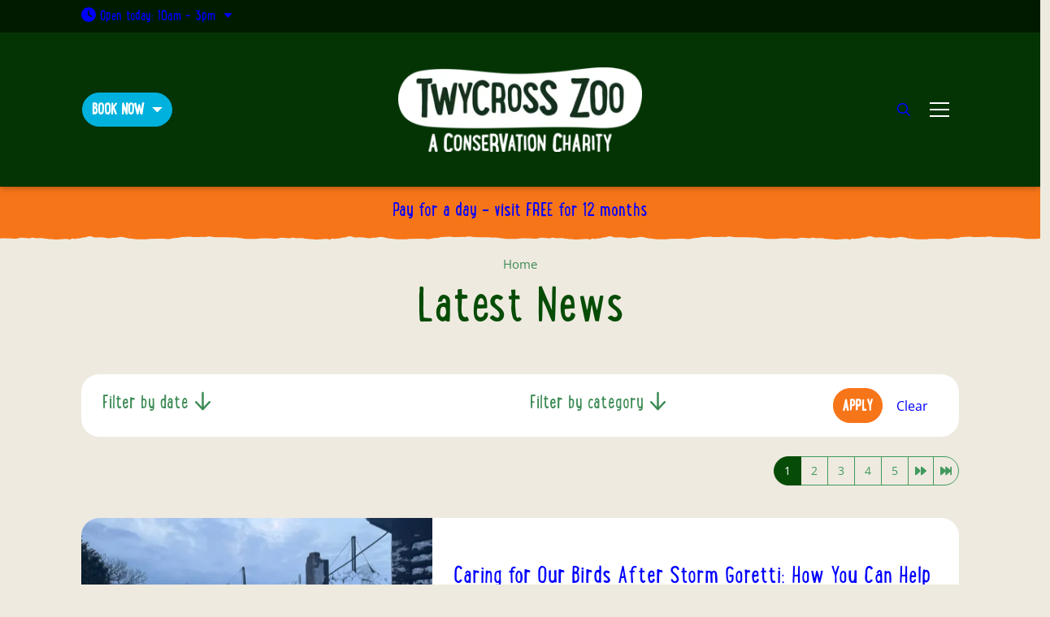

--- FILE ---
content_type: text/html; charset=utf-8
request_url: https://twycrosszoo.org/latest-news/
body_size: 16091
content:

<!DOCTYPE html>
<html lang="en">
    <head>

        
<title>Latest News</title>

<meta charset="utf-8" />
<meta name="viewport" content="width=device-width, initial-scale=1, shrink-to-fit=no" />
<meta http-equiv="X-UA-Compatible" content="IE=11" />


<meta name="description" content="" />
<meta name="keywords" content="" />

<link rel="canonical" href="https://twycrosszoo.org/latest-news/" />

<meta property="og:locale" content="en_GB" />

    <meta property="og:site_name" content="Twycross Zoo" />

<meta property="og:url" content="https://twycrosszoo.org/latest-news/" />
<meta property="og:type" content="website" />
<meta property="og:title" content="Latest News" />
<meta property="og:description" content="" />


<meta name="twitter:card" content="summary" />
<meta name="twitter:site" content="@" />
<meta name="twitter:title" content="Latest News" />
<meta name="twitter:description" content="" />
        
        
    <link rel="icon" type="image/png" sizes="32x32" href="/media/yh5ab1og/tz-favicon.png?width=32&amp;height=32" />
    <link rel="icon" type="image/png" sizes="16x16" href="/media/yh5ab1og/tz-favicon.png?width=16&amp;height=16" />






        <style>
            .sr-only, .visually-hidden {
                position: absolute !important; width: 1px !important; height: 1px !important; padding: 0 !important; margin: -1px !important; overflow: hidden !important; clip: rect(0, 0, 0, 0) !important; white-space: nowrap !important; border: 0 !important;
            }
            i.fa-solid, i.fa-sharp, i.fa-regular, i.fa-thin, i.fa-light, i.fa-duotone, i.fa-brands {
                display: inline-block; min-width: 1em; min-height: 1em; vertical-align: -0.125em;
            }
            i.fa-fw {
                min-width: 1.25em !important;
            }
        </style>

        <link rel="preconnect" crossorigin href="//assets.semantic.co.uk" />
        <link rel="preconnect" crossorigin href="//ka-p.fontawesome.com" />

            <link rel="preload" as="style" href="https://assets.semantic.co.uk/assets/twycross-zoo/live/brands/default/app.css?v=7cfa2d142e2f511be11e" />
            <link rel="preload" as="script" href="https://assets.semantic.co.uk/assets/twycross-zoo/live/brands/default/vendor.js?v=7cfa2d142e2f511be11e" />
            <link rel="preload" as="script" href="https://assets.semantic.co.uk/assets/twycross-zoo/live/brands/default/runtime.js?v=7cfa2d142e2f511be11e" />
            <link rel="preload" as="script" href="https://assets.semantic.co.uk/assets/twycross-zoo/live/brands/default/app.js?v=7cfa2d142e2f511be11e" />
            <link rel="stylesheet" href="https://assets.semantic.co.uk/assets/twycross-zoo/live/brands/default/app.css?v=7cfa2d142e2f511be11e" />

        


<!-- Google Tag Manager -->
<script>(function(w,d,s,l,i){w[l]=w[l]||[];w[l].push({'gtm.start':new Date().getTime(),event:'gtm.js'});var f=d.getElementsByTagName(s)[0],j=d.createElement(s),dl=l!='dataLayer'?'&l='+l:'';j.async=true;j.src='https://load.d.twycrosszoo.org/impuwwfd.js?st='+i+dl+'';f.parentNode.insertBefore(j,f);})(window,document,'script','dataLayer','5T3D6MS');</script>
<!-- End Google Tag Manager -->


<style>

#newsletter-full .container {
    max-width: none !important;
   padding: 0 !important;
}
#newsletter-full .container .row {
   padding: 15px !important; 
}

.panel-img-overlap--visual--inner, a.signpost-panel .signpost-panel--img {
    border-radius: 22px;
    overflow: hidden;
}

/* HOMEPAGE MOBILE-FIRST TITLE */
#show-dt {
  display: none;
}

#show-mob {
  max-width: 90%;
  margin: 0 auto;
  margin-bottom: -20px;
}

@media only screen and (min-width: 992px) {
  #show-mob {
    display: none;
  }
  #show-dt {
    display: block;
    max-width: 70%;
    margin: 0 auto;
    margin-bottom: -20px;
  }
}


#promo-bar {
padding-top: 24px;
}
@media only screen and (min-width: 992px) {
  #full-menu #full-menu--content #full-menu--content-inner #full-menu--sections .menu-section {
    width: auto;
  }
}

</style>


<script>
document.addEventListener('DOMContentLoaded', function () {
	const emailField = document.getElementById('field_30');
	if (emailField) {
		emailField.addEventListener('paste', function (e) {
			e.preventDefault();
		});
		emailField.addEventListener('copy', function (e) {
			e.preventDefault();
		});
		emailField.setAttribute('autocomplete', 'off');
	}

	const submitBtn = document.querySelector('#wosform3 button[type="submit"]');
	if (submitBtn) {
		submitBtn.disabled = true;
		setTimeout(() => {
			submitBtn.disabled = false;
		}, 2000);
	}
});
</script>


    </head>

    <body class="site-layout header-smart    with-promo-bar with-top-utility-bar" >

        


<!-- Google Tag Manager (noscript) -->
<noscript><iframe src="https://load.d.twycrosszoo.org/ns.html?id=GTM-5T3D6MS" height="0" width="0" style="display:none;visibility:hidden"></iframe></noscript>
<!-- End Google Tag Manager (noscript) -->

        

        

<div id="header-wrapper">
    <div id="header-content">
        <a id="skip-nav" href="#main-content">Skip navigation</a>


<nav id="top-utility-bar" aria-label="site utility navigation">
    <div class="top-utility-bar--container">
        <div id="top-utility-bar--content">

            <div id="top-utility-bar--dropdown-options">
                

    <div class="dropdown themed-dropdown d-inline-block">
        <button class="btn btn-link p-0 dropdown-toggle" type="button" id="top-utility-bar--opening-times" data-bs-toggle="dropdown" aria-haspopup="true" aria-expanded="false">
            <i class="fa-solid fa-clock" aria-hidden="true"></i> <span class="top-utility-bar--opening-times--btn--mobile-text" aria-hidden="true"><span>Opening </span>Times</span><span class="top-utility-bar--opening-times--btn--full-text">Open today: 10am - 3pm</span>
        </button>
        <div class="dropdown-menu" aria-labelledby="top-utility-bar--opening-times">
            <div class="themed-dropdown--dropdown-menu">
                <div class="dropdown--opening-times">

                        <p>Opening times</p>
                        <table class="mb-2" summary="Opening times opening times summary" title="Opening times opening times summary">
                            <caption class="visually-hidden">Opening times opening times summary</caption>
                            <thead class="visually-hidden">
                                <tr>
                                    <th scope="col">Day</th>
                                    <th scope="col">Hours</th>
                                </tr>
                            </thead>
                            <tbody>
                                <tr>
                                    <th scope="row">Today:</th>
                                    <td>10am - 3pm</td>
                                </tr>
                                <tr>
                                    <th scope="row">Tomorrow:</th>
                                    <td>10am - 3pm</td>
                                </tr>
                            </tbody>
                        </table>
                    
                        <p class="m-0"><a href="/plan-your-visit/opening-times/">See full calendar<i class="fa-solid fa-arrow-right" aria-hidden="true"></i></a></p>
                </div>
            </div>
        </div>
    </div>

            </div>


        </div>
    </div>
</nav>

        <header id="main-header">
            <div class="main-header--container">
                <div id="main-header--content" class=" logo-center-desktop">

                        <div id="main-header--content--site-logo">
                            <a href="/">
                                    <img fetchpriority="high" 
                                         class="img-responsive" 
                                         width=100 height=35
                                         sizes="200px" data-sizes-js-fix 
                                         src="/media/zatfsh2z/twycross-zoo-logo-a-conservation-charity-white.png?width=200&amp;v=1dbf0d9dfa518b0" 
                                         srcset="/media/zatfsh2z/twycross-zoo-logo-a-conservation-charity-white.png?width=480&format=png&quality=80 480w, /media/zatfsh2z/twycross-zoo-logo-a-conservation-charity-white.png?width=320&format=png&quality=80 320w, /media/zatfsh2z/twycross-zoo-logo-a-conservation-charity-white.png?width=240&format=png&quality=80 240w, /media/zatfsh2z/twycross-zoo-logo-a-conservation-charity-white.png?width=200&format=png&quality=80 200w, /media/zatfsh2z/twycross-zoo-logo-a-conservation-charity-white.png?width=100&format=png&quality=80 100w" alt="Twycross Zoo Logo (A Conservation Charity) (White)" />
                            </a>
                        </div>


                    
        <div id="main-header--content--cta-btn" class="dropdown themed-dropdown">

            <button class="btn btn-brand-primary dropdown-toggle" type="button" id="main-header--content--cta-btn--toggle" role="button" data-bs-toggle="dropdown" aria-haspopup="true" aria-expanded="false">
                <span class="d-md-none">BOOK</span><span class="d-none d-md-inline">BOOK NOW</span>
            </button>
            <div class="dropdown-menu dropdown-menu-end cta-options" aria-labelledby="main-header--content--cta-btn--toggle">
                <div class="themed-dropdown--dropdown-menu">

                        <a class="dropdown-item" href="https://booking.twycrosszoo.org/book" target="_blank"rel="noopener noreferrer" >
                            <i class="fa-regular fa-ticket " ></i>
                            <span>
                                <strong>
                                    Book Tickets
                                    <i class="fa-regular fa-arrow-right" aria-hidden="true"></i>
                                </strong>

                            </span>
                        </a>
                        <a class="dropdown-item" href="https://booking.twycrosszoo.org/user/my_account" target="_blank"rel="noopener noreferrer" >
                            <i class="fa-regular fa-arrow-left-rotate " ></i>
                            <span>
                                <strong>
                                    Book Return Visit
                                    <i class="fa-regular fa-arrow-right" aria-hidden="true"></i>
                                </strong>

                            </span>
                        </a>
                        <a class="dropdown-item" href="https://booking.twycrosszoo.org/book/lanterns-of-the-wild/183" target="_blank"rel="noopener noreferrer" >
                            <i class="fa-light fa-star " ></i>
                            <span>
                                <strong>
                                    Lanterns of the Wild
                                    <i class="fa-regular fa-arrow-right" aria-hidden="true"></i>
                                </strong>

                            </span>
                        </a>
                        <a class="dropdown-item" href="https://booking.twycrosszoo.org/user/login.php" target="" >
                            <i class="fa-regular fa-head-side " ></i>
                            <span>
                                <strong>
                                    Login
                                    <i class="fa-regular fa-arrow-right" aria-hidden="true"></i>
                                </strong>

                            </span>
                        </a>

                </div>
            </div>
        </div>



                        <button id="main-header--content--full-menu-toggle" class="btn btn-link " aria-controls="full-menu" aria-expanded="false" aria-label="Show full menu">
                            <span class="bars" aria-hidden="true">
                                <i></i>
                                <i></i>
                                <i></i>
                            </span>
                            <span class="mobile-btn-label d-lg-none">Menu</span>
                        </button>

                        <button id="main-header--content--search-open-btn" class="d-none d-lg-inline-block btn btn-link" aria-controls="main-header--content--search-wrapper" aria-expanded="false">
                            <i class="far fa-search" aria-hidden="true" title="Search"></i><span class="side-menu-layout--label">Search</span>
                        </button>

                </div>
            </div>

                <div id="main-header--content--search-wrapper" aria-hidden="true" hidden>
                    <div class="container-fluid container-xl page-edge-spacing position-relative">
                        <form id="main-header--content--search-form" class="header--search" action="/search/" method="get">
                            <label for="search-text" class="sr-only">Search for...</label>
                            <input type="search" class="form-control minimal-input" id="search-text" placeholder="Search for..." name="q" value="" required /><button type="submit" class="btn btn-brand ml-2"><i class="far fa-search"></i><span class="sr-only">Search</span></button>
                        </form>
                        <button id="main-header--content--search-close-btn" class="btn btn-link" aria-controls="header-utility-bar--search-form"><i class="far fa-times" aria-hidden="true" title="Hide search form"></i><span class="sr-only">Hide search form</span></button>
                    </div>
                </div>

        </header>


<div id="full-menu" aria-label="Main navigation" aria-hidden="true" class="full-menu--with-side-image" hidden>
    
    <div id="full-menu--content">
        <nav id="full-menu--content-inner">


                <div id="full-menu--sections" data-section-count="5">

                        <div class="d-lg-none menu-section"><a href="/">Home</a></div> 
                        <div class="menu-section">
                            <button id="menu-submenu-toggle-2387" type="button" data-bs-toggle="collapse" data-bs-target="#menu-submenu-2387" aria-haspopup="true" aria-expanded="false" aria-controls="menu-submenu-2387">Tickets &amp; Experiences<span class="indicator" aria-hidden="true"><i class="fa-light fa-angle-down"></i></span></button>
                            <div id="menu-submenu-2387" class="collapse" aria-labelledby="menu-submenu-toggle-2387">
                                <ul class="list-unstyled menu-accessible-list">
                                    <li><a href="/tickets-experiences/" >Tickets &amp; Experiences</a></li>
                                            <li><a href="/tickets-experiences/buy-tickets/" >Buy Tickets</a></li>
                                            <li><a href="/tickets-experiences/book-return-visit/"  target="_blank" rel="noopener noreferrer" >Book Return Visit</a></li>
                                            <li><a href="/tickets-experiences/animal-experiences/" >Animal Experiences</a></li>
                                            <li><a href="/tickets-experiences/lanterns-of-the-wild/" >&#x1F31F; Lanterns of the Wild - NEW &#x1F31F;</a></li>
                                            <li><a href="/tickets-experiences/close-encounters-new/" >&#x1F98E; Close Encounters - NEW</a></li>
                                            <li><a href="/tickets-experiences/soft-play-parties/" >Soft Play Parties</a></li>
                                            <li><a href="/tickets-experiences/schools-groups/" >Schools &amp; Groups</a></li>
                                            <li><a href="/tickets-experiences/weddings-corporate-events/" >Weddings &amp; Corporate Events</a></li>
                                            <li><a href="/tickets-experiences/sleepovers-at-twycross-zoo/" >Sleepovers at Twycross Zoo</a></li>
                                </ul>
                            </div>
                        </div>
                        <div class="menu-section">
                            <button id="menu-submenu-toggle-1300" type="button" data-bs-toggle="collapse" data-bs-target="#menu-submenu-1300" aria-haspopup="true" aria-expanded="false" aria-controls="menu-submenu-1300">Explore<span class="indicator" aria-hidden="true"><i class="fa-light fa-angle-down"></i></span></button>
                            <div id="menu-submenu-1300" class="collapse" aria-labelledby="menu-submenu-toggle-1300">
                                <ul class="list-unstyled menu-accessible-list">
                                    <li><a href="/explore/" >Explore</a></li>
                                            <li><a href="/explore/animals/" >Animals</a></li>
                                            <li><a href="/explore/the-gruffalo-discovery-land/" >The Gruffalo Discovery Land</a></li>
                                            <li><a href="/explore/shows-talks-feeds/" >Shows, Talks &amp; Feeds</a></li>
                                            <li><a href="/explore/soft-play/" >Soft Play</a></li>
                                            <li><a href="/explore/nature-reserve/" >Nature Reserve</a></li>
                                            <li><a href="/explore/food-drink/" >Food &amp; Drink</a></li>
                                            <li><a href="/explore/wet-n-wild-play-park/" >Wet &#x2018;n&#x2019; Wild Play Park</a></li>
                                </ul>
                            </div>
                        </div>
                        <div class="menu-section">
                            <button id="menu-submenu-toggle-1292" type="button" data-bs-toggle="collapse" data-bs-target="#menu-submenu-1292" aria-haspopup="true" aria-expanded="false" aria-controls="menu-submenu-1292">Plan your visit<span class="indicator" aria-hidden="true"><i class="fa-light fa-angle-down"></i></span></button>
                            <div id="menu-submenu-1292" class="collapse" aria-labelledby="menu-submenu-toggle-1292">
                                <ul class="list-unstyled menu-accessible-list">
                                    <li><a href="/plan-your-visit/" >Plan your visit</a></li>
                                            <li><a href="/plan-your-visit/zoo-events/" >Zoo Events</a></li>
                                            <li><a href="/plan-your-visit/zoo-map/" >Zoo Map</a></li>
                                            <li><a href="/plan-your-visit/book-return-visit/" >Book Return Visit</a></li>
                                            <li><a href="/plan-your-visit/directions-parking/" >Directions &amp; Parking</a></li>
                                            <li><a href="/plan-your-visit/opening-times/" >Opening Times</a></li>
                                            <li><a href="/plan-your-visit/accessibility/" >Accessibility</a></li>
                                            <li><a href="/plan-your-visit/help/" >Help</a></li>
                                            <li><a href="/plan-your-visit/contact-us/" >Contact us</a></li>
                                </ul>
                            </div>
                        </div>
                        <div class="menu-section">
                            <button id="menu-submenu-toggle-1312" type="button" data-bs-toggle="collapse" data-bs-target="#menu-submenu-1312" aria-haspopup="true" aria-expanded="false" aria-controls="menu-submenu-1312">Our Charity<span class="indicator" aria-hidden="true"><i class="fa-light fa-angle-down"></i></span></button>
                            <div id="menu-submenu-1312" class="collapse" aria-labelledby="menu-submenu-toggle-1312">
                                <ul class="list-unstyled menu-accessible-list">
                                    <li><a href="/our-charity/" >Our Charity</a></li>
                                            <li><a href="/our-charity/orangutans-a-future-in-our-hands/" >Orangutans: A future in our hands</a></li>
                                            <li><a href="/our-charity/about-us/" >About Us</a></li>
                                            <li><a href="/our-charity/conservation/" >Conservation</a></li>
                                            <li><a href="/our-charity/animal-adoptions/" >Adopt an Animal</a></li>
                                            <li><a href="/our-charity/education/" >Education</a></li>
                                            <li><a href="/our-charity/research/" >Research</a></li>
                                            <li><a href="/our-charity/support-us/" >Support Us</a></li>
                                            <li><a href="/our-charity/careers/" >Careers</a></li>
                                            <li><a href="/our-charity/volunteer/" >Volunteer</a></li>
                                </ul>
                            </div>
                        </div>
                        <div class="menu-section">
                            <button id="menu-submenu-toggle-1298" type="button" data-bs-toggle="collapse" data-bs-target="#menu-submenu-1298" aria-haspopup="true" aria-expanded="false" aria-controls="menu-submenu-1298">Latest News<span class="indicator" aria-hidden="true"><i class="fa-light fa-angle-down"></i></span></button>
                            <div id="menu-submenu-1298" class="collapse" aria-labelledby="menu-submenu-toggle-1298">
                                <ul class="list-unstyled menu-accessible-list">
                                    <li><a href="/latest-news/" >Latest News</a></li>
                                            <li><a href="/latest-news/twycross-zoo-celebrates-hatrick-of-breeding-successes/" >Twycross Zoo celebrates HATRICK of breeding successes!</a></li>
                                            <li><a href="/latest-news/conservation-in-action/" >Conservation In Action</a></li>
                                            <li><a href="/latest-news/caring-for-our-birds-after-storm-goretti-how-you-can-help/" >Caring for Our Birds After Storm Goretti: How You Can Help</a></li>
                                </ul>
                            </div>
                        </div>

                </div>

                <div id="full-menu--social-links">
                    <ul class="list-unstyled menu-accessible-list">
                            <li><a href="https://www.facebook.com/TwycrossZoo/" target="_blank"rel="noopener noreferrer" ><i class="fa-brands fa-facebook " ></i><span class="sr-only">[Brandname] on Facebook</span></a></li>
                            <li><a href="https://www.instagram.com/twycrosszoo/" target="_blank"rel="noopener noreferrer" ><i class="fa-brands fa-instagram " ></i><span class="sr-only">[Brandname] on Instagram</span></a></li>
                            <li><a href="https://tiktok.com/@twycrosszoo" target="_blank"rel="noopener noreferrer" ><i class="fa-brands fa-tiktok " ></i><span class="sr-only">[Brandname] on TikTok</span></a></li>
                            <li><a href="https://www.linkedin.com/company/2014178" target="_blank"rel="noopener noreferrer" ><i class="fa-brands fa-linkedin-in " ></i><span class="sr-only">[Brandname] on LinkedIn</span></a></li>
                    </ul>
                </div>


                <div id="full-menu--mobile-search" class="d-flex justify-content-center mt-5 d-lg-none">
                    <form action="/search/" class="form-inline" enctype="multipart/form-data" id="full-menu--search-form" method="get" novalidate="novalidate">
                        <div class="row justify-content-center">
                            <div class="col-auto p-0 mb-2">
                                <input aria-label="Search field" aria-required="true" class="form-control" maxLength="255" name="q" placeHolder="Search for..." required="" type="search" value="" />
                            </div>
                            <div class="col-auto p-0 mx-2 mb-2">
                                <button class="btn btn-brand-primary" type="submit"><i class="fa-regular fa-search" aria-hidden="true"></i> Search</button>
                            </div>
                        </div>
                    </form>
                </div>

        </nav>
    </div>

        <div id="full-menu--image-area" class="d-none d-lg-block" aria-hidden="true">
            <img class="lazyload"
                 width=100 height=200
                 data-sizes="auto"
                 src="[data-uri]"
                 data-src="/media/z0bh5wyp/panther-chameleon-2.jpg?anchor=center&rmode=crop&width=600&quality=80"
                 data-srcset="/media/z0bh5wyp/panther-chameleon-2.jpg?anchor=center&rmode=crop&width=480&height=960&quality=80 480w, /media/z0bh5wyp/panther-chameleon-2.jpg?anchor=center&rmode=crop&width=320&height=640&quality=80 320w, /media/z0bh5wyp/panther-chameleon-2.jpg?anchor=center&rmode=crop&width=240&height=480&quality=80 240w, /media/z0bh5wyp/panther-chameleon-2.jpg?anchor=center&rmode=crop&width=200&height=400&quality=80 200w, /media/z0bh5wyp/panther-chameleon-2.jpg?anchor=center&rmode=crop&width=100&height=200&quality=80 100w"
                 alt="Panther Chameleon 2" />
        </div>

</div>
        
    </div>
</div>

<div id="page-content-area">
    <main role="main" id="main-content">

        
        
    <div id="promo-bar" aria-label="Information and promotions">
        <div class="promo-bar--container">
            <ul class="d-flex list-inline m-0 justify-content-around align-items-center list-carousel" data-crossfade-below="992">
                    <li class="list-inline-item m-0 text-center" hidden>
                        <a href="https://twycrosszoo.org/tickets-experiences/" target="" >


                            Pay for a day - visit FREE for 12 months


                        </a>
                    </li>
            </ul>
        </div>
    </div>


        
<div class="page-title-area">
    <div class="container-fluid container-xxl">
        <div class="page-title-area--inner">

            <nav aria-label="breadcrumb">
                <ol class="breadcrumb">
                        <li class="breadcrumb-item"><a href="/">Home</a></li>
                    <li class="breadcrumb-item active visually-hidden" aria-current="page">Latest News</li>
                </ol>
            </nav>

            <h1>Latest News</h1>
        </div>
    </div>
</div>
<div class="container-fluid container-xl my-5">

    
<div class="panel mb-4 theme--b py-3">
    <div class="panel--bg" aria-hidden="true"></div>
    <form action="">

        <div class="row justify-content-between">

            <div class="col-12 col-lg-9">

                <div class="row justify-content-between">

                        <div class="col-12 col-md-4 mb-3 mb-lg-0 pt-lg-1">
                            <button class="btn btn-link h6 p-0 m-0" type="button" data-bs-toggle="collapse" data-bs-target="#if1eui1jrvaf--filter-0--options" aria-expanded="false" aria-controls="if1eui1jrvaf--filter-0--options">
                                Filter by date<span class="indicator" aria-hidden="true"><i class="far fa-arrow-down"></i></span>
                            </button>
                            <div id="if1eui1jrvaf--filter-0--options" class="collapse listing-live-filtering--filter" aria-labelledby="if1eui1jrvaf--filter-0--title">
                                <div class="pt-2">
                                    <select name="month" id="if1eui1jrvaf--filter-0" class="form-select w-auto btn btn-sm btn-brand" aria-label="Select a month">
                                        <option value="">Any date</option>
                                    <optgroup label="2026">
<option value="01-2026">January 2026</option>
</optgroup>
<optgroup label="2025">
<option value="10-2025">October 2025</option>
<option value="09-2025">September 2025</option>
<option value="08-2025">August 2025</option>
<option value="07-2025">July 2025</option>
<option value="06-2025">June 2025</option>
<option value="05-2025">May 2025</option>
<option value="03-2025">March 2025</option>
<option value="02-2025">February 2025</option>
<option value="01-2025">January 2025</option>
</optgroup>
<optgroup label="2024">
<option value="10-2024">October 2024</option>
<option value="09-2024">September 2024</option>
<option value="08-2024">August 2024</option>
<option value="07-2024">July 2024</option>
<option value="06-2024">June 2024</option>
<option value="05-2024">May 2024</option>
<option value="04-2024">April 2024</option>
<option value="03-2024">March 2024</option>
<option value="01-2024">January 2024</option>
</optgroup>
<optgroup label="2023">
<option value="12-2023">December 2023</option>
<option value="11-2023">November 2023</option>
<option value="10-2023">October 2023</option>
<option value="09-2023">September 2023</option>
<option value="08-2023">August 2023</option>
<option value="07-2023">July 2023</option>
<option value="06-2023">June 2023</option>
<option value="05-2023">May 2023</option>
<option value="03-2023">March 2023</option>
</optgroup>
</select>
                                </div>
                            </div>
                        </div>

                        <div class="col-12 col-md-4 mb-3 mb-lg-0 pt-lg-1">
                            <button class="btn btn-link h6 p-0 m-0" type="button" data-bs-toggle="collapse" data-bs-target="#if1eui1jrvaf--filter-1--options" aria-expanded="false" aria-controls="if1eui1jrvaf--filter-1--options">
                                Filter by category<span class="indicator" aria-hidden="true"><i class="far fa-arrow-down"></i></span>
                            </button>
                            <div id="if1eui1jrvaf--filter-1--options" class="collapse listing-live-filtering--filter" aria-labelledby="if1eui1jrvaf--filter-1--title">
                                <ul class="form-toggle-list pt-2">
                                            <li class="form-toggle">
                                                <input type="checkbox" class="visually-hidden" id="if1eui1jrvaf--filter-1--option-0" name="category" value="conservation-news" />
                                                <label for="if1eui1jrvaf--filter-1--option-0"><span>Conservation News</span></label>
                                            </li>
                                            <li class="form-toggle">
                                                <input type="checkbox" class="visually-hidden" id="if1eui1jrvaf--filter-1--option-1" name="category" value="zoo-news" />
                                                <label for="if1eui1jrvaf--filter-1--option-1"><span>Zoo News</span></label>
                                            </li>
                                </ul>
                            </div>
                        </div>


                </div>

            </div>

            <div class="col-12 col-lg-3 text-lg-end">

                <button class="btn btn-brand-primary" type="submit">Apply<span class="visually-hidden"> filters</span></button>
                <a href="/latest-news/" class="btn btn-link" type="submit">Clear<span class="visually-hidden"> filters</span></a>

            </div>

        </div>

    </form>
</div>
    
    <nav aria-label="Events listing pagination" class="d-flex justify-content-end content-margin-top content-margin-bottom">
        <ul class="pagination">


                <li class="page-item active" aria-current="page">
                    <a href="/latest-news/?p=1" class="page-link">1</a>
                </li>
                <li class="page-item" aria-current="page">
                    <a href="/latest-news/?p=2" class="page-link">2</a>
                </li>
                <li class="page-item" aria-current="page">
                    <a href="/latest-news/?p=3" class="page-link">3</a>
                </li>
                <li class="page-item" aria-current="page">
                    <a href="/latest-news/?p=4" class="page-link">4</a>
                </li>
                <li class="page-item" aria-current="page">
                    <a href="/latest-news/?p=5" class="page-link">5</a>
                </li>

                <li class="page-item">
                    <a href="/latest-news/?p=2" class="page-link px-2" title="Next page">
                        <i class="fa-solid fa-forward" aria-hidden="true"></i><span class="visually-hidden">Next page</span>
                    </a>
                </li>
                    <li class="page-item">
                        <a class="page-link px-2" href="/latest-news/?p=25" title="Last page">
                            <i class="fa-solid fa-forward-fast" aria-hidden="true"></i><span class="visually-hidden">Last page</span>
                        </a>
                    </li>

        </ul>
    </nav>


        <ol class="list-unstyled panel-listing my-4">

                <li class="listing-item">
                    <div class="panel wide-image-text-panel theme--b" data-width-watcher="600,*,wide" data-hm-item>
                        <div class="panel--bg" aria-hidden="true"></div>

                            <a href="/latest-news/caring-for-our-birds-after-storm-goretti-how-you-can-help/" class="wide-image-text-panel--image" aria-label="Caring for Our Birds After Storm Goretti: How You Can Help">
                                <div class="img-scale-wrapper">
                                    <img class="img-responsive lazyload lazy-fade-in"
                                         width=100 height=56
                                         data-sizes="auto"
                                         data-src="/media/zl1e2ddg/img_2024.jpg?anchor=center&rmode=crop&width=800&quality=80"
                                         data-srcset="/media/zl1e2ddg/img_2024.jpg?anchor=center&rmode=crop&width=768&height=432&quality=80 768w, /media/zl1e2ddg/img_2024.jpg?anchor=center&rmode=crop&width=720&height=405&quality=80 720w, /media/zl1e2ddg/img_2024.jpg?anchor=center&rmode=crop&width=640&height=360&quality=80 640w, /media/zl1e2ddg/img_2024.jpg?anchor=center&rmode=crop&width=480&height=270&quality=80 480w, /media/zl1e2ddg/img_2024.jpg?anchor=center&rmode=crop&width=320&height=180&quality=80 320w, /media/zl1e2ddg/img_2024.jpg?anchor=center&rmode=crop&width=240&height=135&quality=80 240w, /media/zl1e2ddg/img_2024.jpg?anchor=center&rmode=crop&width=200&height=112&quality=80 200w, /media/zl1e2ddg/img_2024.jpg?anchor=center&rmode=crop&width=100&height=56&quality=80 100w"
                                         alt="IMG 2024 (1)" />
                                </div>
                            </a>

                        <div class="wide-image-text-panel--content">
                            <div class="wide-image-text-panel--content--inner">
                                <div data-hm-section="panel-content">

                                    


                                    <h4 class="mb-3"><a href="/latest-news/caring-for-our-birds-after-storm-goretti-how-you-can-help/">Caring for Our Birds After Storm Goretti: How You Can Help</a></h4>

                                    <p class="muted small"><i class="fa-solid fa-fw fa-calendar-alt"></i> 21st Jan 2026</p>

                                    

                                </div>

                                <p class="panel--cta" data-hm-section="panel-cta">
                                    <a href="/latest-news/caring-for-our-birds-after-storm-goretti-how-you-can-help/" class="btn btn-brand-primary">Read more<i class="fa-regular fa-arrow-right" aria-hidden="true"></i></a>
                                </p>

                            </div>
                        </div>
                    </div>
                </li>
                <li class="listing-item">
                    <div class="panel wide-image-text-panel theme--b" data-width-watcher="600,*,wide" data-hm-item>
                        <div class="panel--bg" aria-hidden="true"></div>

                            <a href="/latest-news/stadia-utilities-partners-with-twycross-zoo-to-support-global-conservation-efforts/" class="wide-image-text-panel--image" aria-label="Stadia Utilities partners with Twycross Zoo to support global conservation efforts&#x2026;">
                                <div class="img-scale-wrapper">
                                    <img class="img-responsive lazyload lazy-fade-in"
                                         width=100 height=56
                                         data-sizes="auto"
                                         data-src="/media/50hjogq3/twycross-zoo-chimpanzee.jpg?rxy=0.435374232216783%2C0.4621777776429338&rmode=crop&width=800&quality=80"
                                         data-srcset="/media/50hjogq3/twycross-zoo-chimpanzee.jpg?rxy=0.435374232216783%2C0.4621777776429338&rmode=crop&width=768&height=432&quality=80 768w, /media/50hjogq3/twycross-zoo-chimpanzee.jpg?rxy=0.435374232216783%2C0.4621777776429338&rmode=crop&width=720&height=405&quality=80 720w, /media/50hjogq3/twycross-zoo-chimpanzee.jpg?rxy=0.435374232216783%2C0.4621777776429338&rmode=crop&width=640&height=360&quality=80 640w, /media/50hjogq3/twycross-zoo-chimpanzee.jpg?rxy=0.435374232216783%2C0.4621777776429338&rmode=crop&width=480&height=270&quality=80 480w, /media/50hjogq3/twycross-zoo-chimpanzee.jpg?rxy=0.435374232216783%2C0.4621777776429338&rmode=crop&width=320&height=180&quality=80 320w, /media/50hjogq3/twycross-zoo-chimpanzee.jpg?rxy=0.435374232216783%2C0.4621777776429338&rmode=crop&width=240&height=135&quality=80 240w, /media/50hjogq3/twycross-zoo-chimpanzee.jpg?rxy=0.435374232216783%2C0.4621777776429338&rmode=crop&width=200&height=112&quality=80 200w, /media/50hjogq3/twycross-zoo-chimpanzee.jpg?rxy=0.435374232216783%2C0.4621777776429338&rmode=crop&width=100&height=56&quality=80 100w"
                                         alt="Twycross Zoo Chimpanzee" />
                                </div>
                            </a>

                        <div class="wide-image-text-panel--content">
                            <div class="wide-image-text-panel--content--inner">
                                <div data-hm-section="panel-content">

                                    


                                    <h4 class="mb-3"><a href="/latest-news/stadia-utilities-partners-with-twycross-zoo-to-support-global-conservation-efforts/">Stadia Utilities partners with Twycross Zoo to support global conservation efforts&#x2026;</a></h4>

                                    <p class="muted small"><i class="fa-solid fa-fw fa-calendar-alt"></i> 13th Oct 2025</p>

                                    

                                </div>

                                <p class="panel--cta" data-hm-section="panel-cta">
                                    <a href="/latest-news/stadia-utilities-partners-with-twycross-zoo-to-support-global-conservation-efforts/" class="btn btn-brand-primary">Read more<i class="fa-regular fa-arrow-right" aria-hidden="true"></i></a>
                                </p>

                            </div>
                        </div>
                    </div>
                </li>
                <li class="listing-item">
                    <div class="panel wide-image-text-panel theme--b" data-width-watcher="600,*,wide" data-hm-item>
                        <div class="panel--bg" aria-hidden="true"></div>

                            <a href="/latest-news/celebrating-the-life-of-dr-jane-goodall/" class="wide-image-text-panel--image" aria-label="Celebrating the life of Dr Jane Goodall...">
                                <div class="img-scale-wrapper">
                                    <img class="img-responsive lazyload lazy-fade-in"
                                         width=100 height=56
                                         data-sizes="auto"
                                         data-src="/media/czdoeawk/jane-goodall.jpg?rxy=0.48439514292551505%2C0.38158457859594835&rmode=crop&width=800&quality=80"
                                         data-srcset="/media/czdoeawk/jane-goodall.jpg?rxy=0.48439514292551505%2C0.38158457859594835&rmode=crop&width=768&height=432&quality=80 768w, /media/czdoeawk/jane-goodall.jpg?rxy=0.48439514292551505%2C0.38158457859594835&rmode=crop&width=720&height=405&quality=80 720w, /media/czdoeawk/jane-goodall.jpg?rxy=0.48439514292551505%2C0.38158457859594835&rmode=crop&width=640&height=360&quality=80 640w, /media/czdoeawk/jane-goodall.jpg?rxy=0.48439514292551505%2C0.38158457859594835&rmode=crop&width=480&height=270&quality=80 480w, /media/czdoeawk/jane-goodall.jpg?rxy=0.48439514292551505%2C0.38158457859594835&rmode=crop&width=320&height=180&quality=80 320w, /media/czdoeawk/jane-goodall.jpg?rxy=0.48439514292551505%2C0.38158457859594835&rmode=crop&width=240&height=135&quality=80 240w, /media/czdoeawk/jane-goodall.jpg?rxy=0.48439514292551505%2C0.38158457859594835&rmode=crop&width=200&height=112&quality=80 200w, /media/czdoeawk/jane-goodall.jpg?rxy=0.48439514292551505%2C0.38158457859594835&rmode=crop&width=100&height=56&quality=80 100w"
                                         alt="Jane Goodall" />
                                </div>
                            </a>

                        <div class="wide-image-text-panel--content">
                            <div class="wide-image-text-panel--content--inner">
                                <div data-hm-section="panel-content">

                                    


                                    <h4 class="mb-3"><a href="/latest-news/celebrating-the-life-of-dr-jane-goodall/">Celebrating the life of Dr Jane Goodall...</a></h4>

                                    <p class="muted small"><i class="fa-solid fa-fw fa-calendar-alt"></i> 1st Oct 2025</p>

                                    

                                </div>

                                <p class="panel--cta" data-hm-section="panel-cta">
                                    <a href="/latest-news/celebrating-the-life-of-dr-jane-goodall/" class="btn btn-brand-primary">Read more<i class="fa-regular fa-arrow-right" aria-hidden="true"></i></a>
                                </p>

                            </div>
                        </div>
                    </div>
                </li>
                <li class="listing-item">
                    <div class="panel wide-image-text-panel theme--b" data-width-watcher="600,*,wide" data-hm-item>
                        <div class="panel--bg" aria-hidden="true"></div>

                            <a href="/latest-news/the-uks-only-bonobo-baby-born-at-twycross-zoo/" class="wide-image-text-panel--image" aria-label="The UK&#x27;s only bonobo baby born at Twycross Zoo">
                                <div class="img-scale-wrapper">
                                    <img class="img-responsive lazyload lazy-fade-in"
                                         width=100 height=56
                                         data-sizes="auto"
                                         data-src="/media/3fjizfcl/twycross-zoo_s-baby-bonobo-september-2025-adam-kay2.jpg?anchor=center&rmode=crop&width=800&quality=80"
                                         data-srcset="/media/3fjizfcl/twycross-zoo_s-baby-bonobo-september-2025-adam-kay2.jpg?anchor=center&rmode=crop&width=768&height=432&quality=80 768w, /media/3fjizfcl/twycross-zoo_s-baby-bonobo-september-2025-adam-kay2.jpg?anchor=center&rmode=crop&width=720&height=405&quality=80 720w, /media/3fjizfcl/twycross-zoo_s-baby-bonobo-september-2025-adam-kay2.jpg?anchor=center&rmode=crop&width=640&height=360&quality=80 640w, /media/3fjizfcl/twycross-zoo_s-baby-bonobo-september-2025-adam-kay2.jpg?anchor=center&rmode=crop&width=480&height=270&quality=80 480w, /media/3fjizfcl/twycross-zoo_s-baby-bonobo-september-2025-adam-kay2.jpg?anchor=center&rmode=crop&width=320&height=180&quality=80 320w, /media/3fjizfcl/twycross-zoo_s-baby-bonobo-september-2025-adam-kay2.jpg?anchor=center&rmode=crop&width=240&height=135&quality=80 240w, /media/3fjizfcl/twycross-zoo_s-baby-bonobo-september-2025-adam-kay2.jpg?anchor=center&rmode=crop&width=200&height=112&quality=80 200w, /media/3fjizfcl/twycross-zoo_s-baby-bonobo-september-2025-adam-kay2.jpg?anchor=center&rmode=crop&width=100&height=56&quality=80 100w"
                                         alt="Twycross Zoo S Baby Bonobo September 2025 &#xA9; Adam Kay2" />
                                </div>
                            </a>

                        <div class="wide-image-text-panel--content">
                            <div class="wide-image-text-panel--content--inner">
                                <div data-hm-section="panel-content">

                                    


                                    <h4 class="mb-3"><a href="/latest-news/the-uks-only-bonobo-baby-born-at-twycross-zoo/">The UK&#x27;s only bonobo baby born at Twycross Zoo</a></h4>

                                    <p class="muted small"><i class="fa-solid fa-fw fa-calendar-alt"></i> 17th Sept 2025</p>

                                    

                                </div>

                                <p class="panel--cta" data-hm-section="panel-cta">
                                    <a href="/latest-news/the-uks-only-bonobo-baby-born-at-twycross-zoo/" class="btn btn-brand-primary">Read more<i class="fa-regular fa-arrow-right" aria-hidden="true"></i></a>
                                </p>

                            </div>
                        </div>
                    </div>
                </li>
                <li class="listing-item">
                    <div class="panel wide-image-text-panel theme--b" data-width-watcher="600,*,wide" data-hm-item>
                        <div class="panel--bg" aria-hidden="true"></div>

                            <a href="/latest-news/unlock-ultimate-soft-play-savings/" class="wide-image-text-panel--image" aria-label="Unlock Ultimate Soft Play Savings...">
                                <div class="img-scale-wrapper">
                                    <img class="img-responsive lazyload lazy-fade-in"
                                         width=100 height=56
                                         data-sizes="auto"
                                         data-src="/media/50hjogq3/twycross-zoo-chimpanzee.jpg?rxy=0.435374232216783%2C0.4621777776429338&rmode=crop&width=800&quality=80"
                                         data-srcset="/media/50hjogq3/twycross-zoo-chimpanzee.jpg?rxy=0.435374232216783%2C0.4621777776429338&rmode=crop&width=768&height=432&quality=80 768w, /media/50hjogq3/twycross-zoo-chimpanzee.jpg?rxy=0.435374232216783%2C0.4621777776429338&rmode=crop&width=720&height=405&quality=80 720w, /media/50hjogq3/twycross-zoo-chimpanzee.jpg?rxy=0.435374232216783%2C0.4621777776429338&rmode=crop&width=640&height=360&quality=80 640w, /media/50hjogq3/twycross-zoo-chimpanzee.jpg?rxy=0.435374232216783%2C0.4621777776429338&rmode=crop&width=480&height=270&quality=80 480w, /media/50hjogq3/twycross-zoo-chimpanzee.jpg?rxy=0.435374232216783%2C0.4621777776429338&rmode=crop&width=320&height=180&quality=80 320w, /media/50hjogq3/twycross-zoo-chimpanzee.jpg?rxy=0.435374232216783%2C0.4621777776429338&rmode=crop&width=240&height=135&quality=80 240w, /media/50hjogq3/twycross-zoo-chimpanzee.jpg?rxy=0.435374232216783%2C0.4621777776429338&rmode=crop&width=200&height=112&quality=80 200w, /media/50hjogq3/twycross-zoo-chimpanzee.jpg?rxy=0.435374232216783%2C0.4621777776429338&rmode=crop&width=100&height=56&quality=80 100w"
                                         alt="Twycross Zoo Chimpanzee" />
                                </div>
                            </a>

                        <div class="wide-image-text-panel--content">
                            <div class="wide-image-text-panel--content--inner">
                                <div data-hm-section="panel-content">

                                    


                                    <h4 class="mb-3"><a href="/latest-news/unlock-ultimate-soft-play-savings/">Unlock Ultimate Soft Play Savings...</a></h4>

                                    <p class="muted small"><i class="fa-solid fa-fw fa-calendar-alt"></i> 1st Sept 2025</p>

                                    

                                </div>

                                <p class="panel--cta" data-hm-section="panel-cta">
                                    <a href="/latest-news/unlock-ultimate-soft-play-savings/" class="btn btn-brand-primary">Read more<i class="fa-regular fa-arrow-right" aria-hidden="true"></i></a>
                                </p>

                            </div>
                        </div>
                    </div>
                </li>

        </ol>

    
    <nav aria-label="Events listing pagination" class="d-flex justify-content-end content-margin-top content-margin-bottom">
        <ul class="pagination">


                <li class="page-item active" aria-current="page">
                    <a href="/latest-news/?p=1" class="page-link">1</a>
                </li>
                <li class="page-item" aria-current="page">
                    <a href="/latest-news/?p=2" class="page-link">2</a>
                </li>
                <li class="page-item" aria-current="page">
                    <a href="/latest-news/?p=3" class="page-link">3</a>
                </li>
                <li class="page-item" aria-current="page">
                    <a href="/latest-news/?p=4" class="page-link">4</a>
                </li>
                <li class="page-item" aria-current="page">
                    <a href="/latest-news/?p=5" class="page-link">5</a>
                </li>

                <li class="page-item">
                    <a href="/latest-news/?p=2" class="page-link px-2" title="Next page">
                        <i class="fa-solid fa-forward" aria-hidden="true"></i><span class="visually-hidden">Next page</span>
                    </a>
                </li>
                    <li class="page-item">
                        <a class="page-link px-2" href="/latest-news/?p=25" title="Last page">
                            <i class="fa-solid fa-forward-fast" aria-hidden="true"></i><span class="visually-hidden">Last page</span>
                        </a>
                    </li>

        </ul>
    </nav>


</div>

        

        <div class="content-block  ">
        <div id="newsletter-full">
            
<div class="container">
    <div class="col-12">

        <div class="">
        <div class="content-block">
                <div>
                    
<div class="section-with-bg-img">

        <div class="section-with-bg-img--bg">
            <picture>
                    <source media="(min-aspect-ratio: 2/1)" sizes="100vw" data-srcset="/media/mo4fmive/theme-bg-foliage-2-dark.jpg?anchor=center&amp;rmode=crop&amp;width=1920&amp;height=960&amp;quality=80 1920w, /media/mo4fmive/theme-bg-foliage-2-dark.jpg?anchor=center&amp;rmode=crop&amp;width=1640&amp;height=820&amp;quality=80 1640w, /media/mo4fmive/theme-bg-foliage-2-dark.jpg?anchor=center&amp;rmode=crop&amp;width=1440&amp;height=720&amp;quality=80 1440w, /media/mo4fmive/theme-bg-foliage-2-dark.jpg?anchor=center&amp;rmode=crop&amp;width=1280&amp;height=640&amp;quality=80 1280w, /media/mo4fmive/theme-bg-foliage-2-dark.jpg?anchor=center&amp;rmode=crop&amp;width=1140&amp;height=570&amp;quality=80 1140w, /media/mo4fmive/theme-bg-foliage-2-dark.jpg?anchor=center&amp;rmode=crop&amp;width=1024&amp;height=512&amp;quality=80 1024w, /media/mo4fmive/theme-bg-foliage-2-dark.jpg?anchor=center&amp;rmode=crop&amp;width=900&amp;height=450&amp;quality=80 900w, /media/mo4fmive/theme-bg-foliage-2-dark.jpg?anchor=center&amp;rmode=crop&amp;width=768&amp;height=384&amp;quality=80 768w, /media/mo4fmive/theme-bg-foliage-2-dark.jpg?anchor=center&amp;rmode=crop&amp;width=720&amp;height=360&amp;quality=80 720w, /media/mo4fmive/theme-bg-foliage-2-dark.jpg?anchor=center&amp;rmode=crop&amp;width=640&amp;height=320&amp;quality=80 640w, /media/mo4fmive/theme-bg-foliage-2-dark.jpg?anchor=center&amp;rmode=crop&amp;width=480&amp;height=240&amp;quality=80 480w, /media/mo4fmive/theme-bg-foliage-2-dark.jpg?anchor=center&amp;rmode=crop&amp;width=320&amp;height=160&amp;quality=80 320w, /media/mo4fmive/theme-bg-foliage-2-dark.jpg?anchor=center&amp;rmode=crop&amp;width=240&amp;height=120&amp;quality=80 240w, /media/mo4fmive/theme-bg-foliage-2-dark.jpg?anchor=center&amp;rmode=crop&amp;width=200&amp;height=100&amp;quality=80 200w, /media/mo4fmive/theme-bg-foliage-2-dark.jpg?anchor=center&amp;rmode=crop&amp;width=100&amp;height=50&amp;quality=80 100w" srcset="/media/mo4fmive/theme-bg-foliage-2-dark.jpg?anchor=center&amp;rmode=crop&amp;width=1920&amp;height=960&amp;quality=80 1920w, /media/mo4fmive/theme-bg-foliage-2-dark.jpg?anchor=center&amp;rmode=crop&amp;width=1640&amp;height=820&amp;quality=80 1640w, /media/mo4fmive/theme-bg-foliage-2-dark.jpg?anchor=center&amp;rmode=crop&amp;width=1440&amp;height=720&amp;quality=80 1440w, /media/mo4fmive/theme-bg-foliage-2-dark.jpg?anchor=center&amp;rmode=crop&amp;width=1280&amp;height=640&amp;quality=80 1280w, /media/mo4fmive/theme-bg-foliage-2-dark.jpg?anchor=center&amp;rmode=crop&amp;width=1140&amp;height=570&amp;quality=80 1140w, /media/mo4fmive/theme-bg-foliage-2-dark.jpg?anchor=center&amp;rmode=crop&amp;width=1024&amp;height=512&amp;quality=80 1024w, /media/mo4fmive/theme-bg-foliage-2-dark.jpg?anchor=center&amp;rmode=crop&amp;width=900&amp;height=450&amp;quality=80 900w, /media/mo4fmive/theme-bg-foliage-2-dark.jpg?anchor=center&amp;rmode=crop&amp;width=768&amp;height=384&amp;quality=80 768w, /media/mo4fmive/theme-bg-foliage-2-dark.jpg?anchor=center&amp;rmode=crop&amp;width=720&amp;height=360&amp;quality=80 720w, /media/mo4fmive/theme-bg-foliage-2-dark.jpg?anchor=center&amp;rmode=crop&amp;width=640&amp;height=320&amp;quality=80 640w, /media/mo4fmive/theme-bg-foliage-2-dark.jpg?anchor=center&amp;rmode=crop&amp;width=480&amp;height=240&amp;quality=80 480w, /media/mo4fmive/theme-bg-foliage-2-dark.jpg?anchor=center&amp;rmode=crop&amp;width=320&amp;height=160&amp;quality=80 320w, /media/mo4fmive/theme-bg-foliage-2-dark.jpg?anchor=center&amp;rmode=crop&amp;width=240&amp;height=120&amp;quality=80 240w, /media/mo4fmive/theme-bg-foliage-2-dark.jpg?anchor=center&amp;rmode=crop&amp;width=200&amp;height=100&amp;quality=80 200w, /media/mo4fmive/theme-bg-foliage-2-dark.jpg?anchor=center&amp;rmode=crop&amp;width=100&amp;height=50&amp;quality=80 100w">
                    <source media="(min-aspect-ratio: 16/9)" sizes="100vw" data-srcset="/media/mo4fmive/theme-bg-foliage-2-dark.jpg?anchor=center&amp;rmode=crop&amp;width=1920&amp;height=1080&amp;quality=80 1920w, /media/mo4fmive/theme-bg-foliage-2-dark.jpg?anchor=center&amp;rmode=crop&amp;width=1640&amp;height=922&amp;quality=80 1640w, /media/mo4fmive/theme-bg-foliage-2-dark.jpg?anchor=center&amp;rmode=crop&amp;width=1440&amp;height=810&amp;quality=80 1440w, /media/mo4fmive/theme-bg-foliage-2-dark.jpg?anchor=center&amp;rmode=crop&amp;width=1280&amp;height=720&amp;quality=80 1280w, /media/mo4fmive/theme-bg-foliage-2-dark.jpg?anchor=center&amp;rmode=crop&amp;width=1140&amp;height=641&amp;quality=80 1140w, /media/mo4fmive/theme-bg-foliage-2-dark.jpg?anchor=center&amp;rmode=crop&amp;width=1024&amp;height=576&amp;quality=80 1024w, /media/mo4fmive/theme-bg-foliage-2-dark.jpg?anchor=center&amp;rmode=crop&amp;width=900&amp;height=506&amp;quality=80 900w, /media/mo4fmive/theme-bg-foliage-2-dark.jpg?anchor=center&amp;rmode=crop&amp;width=768&amp;height=432&amp;quality=80 768w, /media/mo4fmive/theme-bg-foliage-2-dark.jpg?anchor=center&amp;rmode=crop&amp;width=720&amp;height=405&amp;quality=80 720w, /media/mo4fmive/theme-bg-foliage-2-dark.jpg?anchor=center&amp;rmode=crop&amp;width=640&amp;height=360&amp;quality=80 640w, /media/mo4fmive/theme-bg-foliage-2-dark.jpg?anchor=center&amp;rmode=crop&amp;width=480&amp;height=270&amp;quality=80 480w, /media/mo4fmive/theme-bg-foliage-2-dark.jpg?anchor=center&amp;rmode=crop&amp;width=320&amp;height=180&amp;quality=80 320w, /media/mo4fmive/theme-bg-foliage-2-dark.jpg?anchor=center&amp;rmode=crop&amp;width=240&amp;height=135&amp;quality=80 240w, /media/mo4fmive/theme-bg-foliage-2-dark.jpg?anchor=center&amp;rmode=crop&amp;width=200&amp;height=112&amp;quality=80 200w, /media/mo4fmive/theme-bg-foliage-2-dark.jpg?anchor=center&amp;rmode=crop&amp;width=100&amp;height=56&amp;quality=80 100w" srcset="/media/mo4fmive/theme-bg-foliage-2-dark.jpg?anchor=center&amp;rmode=crop&amp;width=1920&amp;height=1080&amp;quality=80 1920w, /media/mo4fmive/theme-bg-foliage-2-dark.jpg?anchor=center&amp;rmode=crop&amp;width=1640&amp;height=922&amp;quality=80 1640w, /media/mo4fmive/theme-bg-foliage-2-dark.jpg?anchor=center&amp;rmode=crop&amp;width=1440&amp;height=810&amp;quality=80 1440w, /media/mo4fmive/theme-bg-foliage-2-dark.jpg?anchor=center&amp;rmode=crop&amp;width=1280&amp;height=720&amp;quality=80 1280w, /media/mo4fmive/theme-bg-foliage-2-dark.jpg?anchor=center&amp;rmode=crop&amp;width=1140&amp;height=641&amp;quality=80 1140w, /media/mo4fmive/theme-bg-foliage-2-dark.jpg?anchor=center&amp;rmode=crop&amp;width=1024&amp;height=576&amp;quality=80 1024w, /media/mo4fmive/theme-bg-foliage-2-dark.jpg?anchor=center&amp;rmode=crop&amp;width=900&amp;height=506&amp;quality=80 900w, /media/mo4fmive/theme-bg-foliage-2-dark.jpg?anchor=center&amp;rmode=crop&amp;width=768&amp;height=432&amp;quality=80 768w, /media/mo4fmive/theme-bg-foliage-2-dark.jpg?anchor=center&amp;rmode=crop&amp;width=720&amp;height=405&amp;quality=80 720w, /media/mo4fmive/theme-bg-foliage-2-dark.jpg?anchor=center&amp;rmode=crop&amp;width=640&amp;height=360&amp;quality=80 640w, /media/mo4fmive/theme-bg-foliage-2-dark.jpg?anchor=center&amp;rmode=crop&amp;width=480&amp;height=270&amp;quality=80 480w, /media/mo4fmive/theme-bg-foliage-2-dark.jpg?anchor=center&amp;rmode=crop&amp;width=320&amp;height=180&amp;quality=80 320w, /media/mo4fmive/theme-bg-foliage-2-dark.jpg?anchor=center&amp;rmode=crop&amp;width=240&amp;height=135&amp;quality=80 240w, /media/mo4fmive/theme-bg-foliage-2-dark.jpg?anchor=center&amp;rmode=crop&amp;width=200&amp;height=112&amp;quality=80 200w, /media/mo4fmive/theme-bg-foliage-2-dark.jpg?anchor=center&amp;rmode=crop&amp;width=100&amp;height=56&amp;quality=80 100w">
                    <source media="(min-aspect-ratio: 4/3)" sizes="100vw" data-srcset="/media/mo4fmive/theme-bg-foliage-2-dark.jpg?anchor=center&amp;rmode=crop&amp;width=1920&amp;height=1440&amp;quality=80 1920w, /media/mo4fmive/theme-bg-foliage-2-dark.jpg?anchor=center&amp;rmode=crop&amp;width=1640&amp;height=1230&amp;quality=80 1640w, /media/mo4fmive/theme-bg-foliage-2-dark.jpg?anchor=center&amp;rmode=crop&amp;width=1440&amp;height=1080&amp;quality=80 1440w, /media/mo4fmive/theme-bg-foliage-2-dark.jpg?anchor=center&amp;rmode=crop&amp;width=1280&amp;height=960&amp;quality=80 1280w, /media/mo4fmive/theme-bg-foliage-2-dark.jpg?anchor=center&amp;rmode=crop&amp;width=1140&amp;height=855&amp;quality=80 1140w, /media/mo4fmive/theme-bg-foliage-2-dark.jpg?anchor=center&amp;rmode=crop&amp;width=1024&amp;height=768&amp;quality=80 1024w, /media/mo4fmive/theme-bg-foliage-2-dark.jpg?anchor=center&amp;rmode=crop&amp;width=900&amp;height=675&amp;quality=80 900w, /media/mo4fmive/theme-bg-foliage-2-dark.jpg?anchor=center&amp;rmode=crop&amp;width=768&amp;height=576&amp;quality=80 768w, /media/mo4fmive/theme-bg-foliage-2-dark.jpg?anchor=center&amp;rmode=crop&amp;width=720&amp;height=540&amp;quality=80 720w, /media/mo4fmive/theme-bg-foliage-2-dark.jpg?anchor=center&amp;rmode=crop&amp;width=640&amp;height=480&amp;quality=80 640w, /media/mo4fmive/theme-bg-foliage-2-dark.jpg?anchor=center&amp;rmode=crop&amp;width=480&amp;height=360&amp;quality=80 480w, /media/mo4fmive/theme-bg-foliage-2-dark.jpg?anchor=center&amp;rmode=crop&amp;width=320&amp;height=240&amp;quality=80 320w, /media/mo4fmive/theme-bg-foliage-2-dark.jpg?anchor=center&amp;rmode=crop&amp;width=240&amp;height=180&amp;quality=80 240w, /media/mo4fmive/theme-bg-foliage-2-dark.jpg?anchor=center&amp;rmode=crop&amp;width=200&amp;height=150&amp;quality=80 200w, /media/mo4fmive/theme-bg-foliage-2-dark.jpg?anchor=center&amp;rmode=crop&amp;width=100&amp;height=75&amp;quality=80 100w" srcset="/media/mo4fmive/theme-bg-foliage-2-dark.jpg?anchor=center&amp;rmode=crop&amp;width=1920&amp;height=1440&amp;quality=80 1920w, /media/mo4fmive/theme-bg-foliage-2-dark.jpg?anchor=center&amp;rmode=crop&amp;width=1640&amp;height=1230&amp;quality=80 1640w, /media/mo4fmive/theme-bg-foliage-2-dark.jpg?anchor=center&amp;rmode=crop&amp;width=1440&amp;height=1080&amp;quality=80 1440w, /media/mo4fmive/theme-bg-foliage-2-dark.jpg?anchor=center&amp;rmode=crop&amp;width=1280&amp;height=960&amp;quality=80 1280w, /media/mo4fmive/theme-bg-foliage-2-dark.jpg?anchor=center&amp;rmode=crop&amp;width=1140&amp;height=855&amp;quality=80 1140w, /media/mo4fmive/theme-bg-foliage-2-dark.jpg?anchor=center&amp;rmode=crop&amp;width=1024&amp;height=768&amp;quality=80 1024w, /media/mo4fmive/theme-bg-foliage-2-dark.jpg?anchor=center&amp;rmode=crop&amp;width=900&amp;height=675&amp;quality=80 900w, /media/mo4fmive/theme-bg-foliage-2-dark.jpg?anchor=center&amp;rmode=crop&amp;width=768&amp;height=576&amp;quality=80 768w, /media/mo4fmive/theme-bg-foliage-2-dark.jpg?anchor=center&amp;rmode=crop&amp;width=720&amp;height=540&amp;quality=80 720w, /media/mo4fmive/theme-bg-foliage-2-dark.jpg?anchor=center&amp;rmode=crop&amp;width=640&amp;height=480&amp;quality=80 640w, /media/mo4fmive/theme-bg-foliage-2-dark.jpg?anchor=center&amp;rmode=crop&amp;width=480&amp;height=360&amp;quality=80 480w, /media/mo4fmive/theme-bg-foliage-2-dark.jpg?anchor=center&amp;rmode=crop&amp;width=320&amp;height=240&amp;quality=80 320w, /media/mo4fmive/theme-bg-foliage-2-dark.jpg?anchor=center&amp;rmode=crop&amp;width=240&amp;height=180&amp;quality=80 240w, /media/mo4fmive/theme-bg-foliage-2-dark.jpg?anchor=center&amp;rmode=crop&amp;width=200&amp;height=150&amp;quality=80 200w, /media/mo4fmive/theme-bg-foliage-2-dark.jpg?anchor=center&amp;rmode=crop&amp;width=100&amp;height=75&amp;quality=80 100w">
                    <source media="(min-aspect-ratio: 3/4)" sizes="100vw" data-srcset="/media/mo4fmive/theme-bg-foliage-2-dark.jpg?anchor=center&amp;rmode=crop&amp;width=1920&amp;height=2559&amp;quality=80 1920w, /media/mo4fmive/theme-bg-foliage-2-dark.jpg?anchor=center&amp;rmode=crop&amp;width=1640&amp;height=2186&amp;quality=80 1640w, /media/mo4fmive/theme-bg-foliage-2-dark.jpg?anchor=center&amp;rmode=crop&amp;width=1440&amp;height=1920&amp;quality=80 1440w, /media/mo4fmive/theme-bg-foliage-2-dark.jpg?anchor=center&amp;rmode=crop&amp;width=1280&amp;height=1706&amp;quality=80 1280w, /media/mo4fmive/theme-bg-foliage-2-dark.jpg?anchor=center&amp;rmode=crop&amp;width=1140&amp;height=1520&amp;quality=80 1140w, /media/mo4fmive/theme-bg-foliage-2-dark.jpg?anchor=center&amp;rmode=crop&amp;width=1024&amp;height=1365&amp;quality=80 1024w, /media/mo4fmive/theme-bg-foliage-2-dark.jpg?anchor=center&amp;rmode=crop&amp;width=900&amp;height=1200&amp;quality=80 900w, /media/mo4fmive/theme-bg-foliage-2-dark.jpg?anchor=center&amp;rmode=crop&amp;width=768&amp;height=1024&amp;quality=80 768w, /media/mo4fmive/theme-bg-foliage-2-dark.jpg?anchor=center&amp;rmode=crop&amp;width=720&amp;height=960&amp;quality=80 720w, /media/mo4fmive/theme-bg-foliage-2-dark.jpg?anchor=center&amp;rmode=crop&amp;width=640&amp;height=853&amp;quality=80 640w, /media/mo4fmive/theme-bg-foliage-2-dark.jpg?anchor=center&amp;rmode=crop&amp;width=480&amp;height=639&amp;quality=80 480w, /media/mo4fmive/theme-bg-foliage-2-dark.jpg?anchor=center&amp;rmode=crop&amp;width=320&amp;height=426&amp;quality=80 320w, /media/mo4fmive/theme-bg-foliage-2-dark.jpg?anchor=center&amp;rmode=crop&amp;width=240&amp;height=319&amp;quality=80 240w, /media/mo4fmive/theme-bg-foliage-2-dark.jpg?anchor=center&amp;rmode=crop&amp;width=200&amp;height=266&amp;quality=80 200w, /media/mo4fmive/theme-bg-foliage-2-dark.jpg?anchor=center&amp;rmode=crop&amp;width=100&amp;height=133&amp;quality=80 100w" srcset="/media/mo4fmive/theme-bg-foliage-2-dark.jpg?anchor=center&amp;rmode=crop&amp;width=1920&amp;height=2559&amp;quality=80 1920w, /media/mo4fmive/theme-bg-foliage-2-dark.jpg?anchor=center&amp;rmode=crop&amp;width=1640&amp;height=2186&amp;quality=80 1640w, /media/mo4fmive/theme-bg-foliage-2-dark.jpg?anchor=center&amp;rmode=crop&amp;width=1440&amp;height=1920&amp;quality=80 1440w, /media/mo4fmive/theme-bg-foliage-2-dark.jpg?anchor=center&amp;rmode=crop&amp;width=1280&amp;height=1706&amp;quality=80 1280w, /media/mo4fmive/theme-bg-foliage-2-dark.jpg?anchor=center&amp;rmode=crop&amp;width=1140&amp;height=1520&amp;quality=80 1140w, /media/mo4fmive/theme-bg-foliage-2-dark.jpg?anchor=center&amp;rmode=crop&amp;width=1024&amp;height=1365&amp;quality=80 1024w, /media/mo4fmive/theme-bg-foliage-2-dark.jpg?anchor=center&amp;rmode=crop&amp;width=900&amp;height=1200&amp;quality=80 900w, /media/mo4fmive/theme-bg-foliage-2-dark.jpg?anchor=center&amp;rmode=crop&amp;width=768&amp;height=1024&amp;quality=80 768w, /media/mo4fmive/theme-bg-foliage-2-dark.jpg?anchor=center&amp;rmode=crop&amp;width=720&amp;height=960&amp;quality=80 720w, /media/mo4fmive/theme-bg-foliage-2-dark.jpg?anchor=center&amp;rmode=crop&amp;width=640&amp;height=853&amp;quality=80 640w, /media/mo4fmive/theme-bg-foliage-2-dark.jpg?anchor=center&amp;rmode=crop&amp;width=480&amp;height=639&amp;quality=80 480w, /media/mo4fmive/theme-bg-foliage-2-dark.jpg?anchor=center&amp;rmode=crop&amp;width=320&amp;height=426&amp;quality=80 320w, /media/mo4fmive/theme-bg-foliage-2-dark.jpg?anchor=center&amp;rmode=crop&amp;width=240&amp;height=319&amp;quality=80 240w, /media/mo4fmive/theme-bg-foliage-2-dark.jpg?anchor=center&amp;rmode=crop&amp;width=200&amp;height=266&amp;quality=80 200w, /media/mo4fmive/theme-bg-foliage-2-dark.jpg?anchor=center&amp;rmode=crop&amp;width=100&amp;height=133&amp;quality=80 100w">
                    <source media="(min-aspect-ratio: 9/16)" sizes="133vw" data-srcset="/media/mo4fmive/theme-bg-foliage-2-dark.jpg?anchor=center&amp;rmode=crop&amp;width=1920&amp;height=2559&amp;quality=80 1920w, /media/mo4fmive/theme-bg-foliage-2-dark.jpg?anchor=center&amp;rmode=crop&amp;width=1640&amp;height=2186&amp;quality=80 1640w, /media/mo4fmive/theme-bg-foliage-2-dark.jpg?anchor=center&amp;rmode=crop&amp;width=1440&amp;height=1920&amp;quality=80 1440w, /media/mo4fmive/theme-bg-foliage-2-dark.jpg?anchor=center&amp;rmode=crop&amp;width=1280&amp;height=1706&amp;quality=80 1280w, /media/mo4fmive/theme-bg-foliage-2-dark.jpg?anchor=center&amp;rmode=crop&amp;width=1140&amp;height=1520&amp;quality=80 1140w, /media/mo4fmive/theme-bg-foliage-2-dark.jpg?anchor=center&amp;rmode=crop&amp;width=1024&amp;height=1365&amp;quality=80 1024w, /media/mo4fmive/theme-bg-foliage-2-dark.jpg?anchor=center&amp;rmode=crop&amp;width=900&amp;height=1200&amp;quality=80 900w, /media/mo4fmive/theme-bg-foliage-2-dark.jpg?anchor=center&amp;rmode=crop&amp;width=768&amp;height=1024&amp;quality=80 768w, /media/mo4fmive/theme-bg-foliage-2-dark.jpg?anchor=center&amp;rmode=crop&amp;width=720&amp;height=960&amp;quality=80 720w, /media/mo4fmive/theme-bg-foliage-2-dark.jpg?anchor=center&amp;rmode=crop&amp;width=640&amp;height=853&amp;quality=80 640w, /media/mo4fmive/theme-bg-foliage-2-dark.jpg?anchor=center&amp;rmode=crop&amp;width=480&amp;height=639&amp;quality=80 480w, /media/mo4fmive/theme-bg-foliage-2-dark.jpg?anchor=center&amp;rmode=crop&amp;width=320&amp;height=426&amp;quality=80 320w, /media/mo4fmive/theme-bg-foliage-2-dark.jpg?anchor=center&amp;rmode=crop&amp;width=240&amp;height=319&amp;quality=80 240w, /media/mo4fmive/theme-bg-foliage-2-dark.jpg?anchor=center&amp;rmode=crop&amp;width=200&amp;height=266&amp;quality=80 200w, /media/mo4fmive/theme-bg-foliage-2-dark.jpg?anchor=center&amp;rmode=crop&amp;width=100&amp;height=133&amp;quality=80 100w" srcset="/media/mo4fmive/theme-bg-foliage-2-dark.jpg?anchor=center&amp;rmode=crop&amp;width=1920&amp;height=2559&amp;quality=80 1920w, /media/mo4fmive/theme-bg-foliage-2-dark.jpg?anchor=center&amp;rmode=crop&amp;width=1640&amp;height=2186&amp;quality=80 1640w, /media/mo4fmive/theme-bg-foliage-2-dark.jpg?anchor=center&amp;rmode=crop&amp;width=1440&amp;height=1920&amp;quality=80 1440w, /media/mo4fmive/theme-bg-foliage-2-dark.jpg?anchor=center&amp;rmode=crop&amp;width=1280&amp;height=1706&amp;quality=80 1280w, /media/mo4fmive/theme-bg-foliage-2-dark.jpg?anchor=center&amp;rmode=crop&amp;width=1140&amp;height=1520&amp;quality=80 1140w, /media/mo4fmive/theme-bg-foliage-2-dark.jpg?anchor=center&amp;rmode=crop&amp;width=1024&amp;height=1365&amp;quality=80 1024w, /media/mo4fmive/theme-bg-foliage-2-dark.jpg?anchor=center&amp;rmode=crop&amp;width=900&amp;height=1200&amp;quality=80 900w, /media/mo4fmive/theme-bg-foliage-2-dark.jpg?anchor=center&amp;rmode=crop&amp;width=768&amp;height=1024&amp;quality=80 768w, /media/mo4fmive/theme-bg-foliage-2-dark.jpg?anchor=center&amp;rmode=crop&amp;width=720&amp;height=960&amp;quality=80 720w, /media/mo4fmive/theme-bg-foliage-2-dark.jpg?anchor=center&amp;rmode=crop&amp;width=640&amp;height=853&amp;quality=80 640w, /media/mo4fmive/theme-bg-foliage-2-dark.jpg?anchor=center&amp;rmode=crop&amp;width=480&amp;height=639&amp;quality=80 480w, /media/mo4fmive/theme-bg-foliage-2-dark.jpg?anchor=center&amp;rmode=crop&amp;width=320&amp;height=426&amp;quality=80 320w, /media/mo4fmive/theme-bg-foliage-2-dark.jpg?anchor=center&amp;rmode=crop&amp;width=240&amp;height=319&amp;quality=80 240w, /media/mo4fmive/theme-bg-foliage-2-dark.jpg?anchor=center&amp;rmode=crop&amp;width=200&amp;height=266&amp;quality=80 200w, /media/mo4fmive/theme-bg-foliage-2-dark.jpg?anchor=center&amp;rmode=crop&amp;width=100&amp;height=133&amp;quality=80 100w">
                    <source media="(min-aspect-ratio: 1/2)" sizes="178vw" data-srcset="/media/mo4fmive/theme-bg-foliage-2-dark.jpg?anchor=center&amp;rmode=crop&amp;width=1920&amp;height=3413&amp;quality=80 1920w, /media/mo4fmive/theme-bg-foliage-2-dark.jpg?anchor=center&amp;rmode=crop&amp;width=1640&amp;height=2915&amp;quality=80 1640w, /media/mo4fmive/theme-bg-foliage-2-dark.jpg?anchor=center&amp;rmode=crop&amp;width=1440&amp;height=2560&amp;quality=80 1440w, /media/mo4fmive/theme-bg-foliage-2-dark.jpg?anchor=center&amp;rmode=crop&amp;width=1280&amp;height=2275&amp;quality=80 1280w, /media/mo4fmive/theme-bg-foliage-2-dark.jpg?anchor=center&amp;rmode=crop&amp;width=1140&amp;height=2026&amp;quality=80 1140w, /media/mo4fmive/theme-bg-foliage-2-dark.jpg?anchor=center&amp;rmode=crop&amp;width=1024&amp;height=1820&amp;quality=80 1024w, /media/mo4fmive/theme-bg-foliage-2-dark.jpg?anchor=center&amp;rmode=crop&amp;width=900&amp;height=1600&amp;quality=80 900w, /media/mo4fmive/theme-bg-foliage-2-dark.jpg?anchor=center&amp;rmode=crop&amp;width=768&amp;height=1365&amp;quality=80 768w, /media/mo4fmive/theme-bg-foliage-2-dark.jpg?anchor=center&amp;rmode=crop&amp;width=720&amp;height=1280&amp;quality=80 720w, /media/mo4fmive/theme-bg-foliage-2-dark.jpg?anchor=center&amp;rmode=crop&amp;width=640&amp;height=1137&amp;quality=80 640w, /media/mo4fmive/theme-bg-foliage-2-dark.jpg?anchor=center&amp;rmode=crop&amp;width=480&amp;height=853&amp;quality=80 480w, /media/mo4fmive/theme-bg-foliage-2-dark.jpg?anchor=center&amp;rmode=crop&amp;width=320&amp;height=568&amp;quality=80 320w, /media/mo4fmive/theme-bg-foliage-2-dark.jpg?anchor=center&amp;rmode=crop&amp;width=240&amp;height=426&amp;quality=80 240w, /media/mo4fmive/theme-bg-foliage-2-dark.jpg?anchor=center&amp;rmode=crop&amp;width=200&amp;height=355&amp;quality=80 200w, /media/mo4fmive/theme-bg-foliage-2-dark.jpg?anchor=center&amp;rmode=crop&amp;width=100&amp;height=177&amp;quality=80 100w" srcset="/media/mo4fmive/theme-bg-foliage-2-dark.jpg?anchor=center&amp;rmode=crop&amp;width=1920&amp;height=3413&amp;quality=80 1920w, /media/mo4fmive/theme-bg-foliage-2-dark.jpg?anchor=center&amp;rmode=crop&amp;width=1640&amp;height=2915&amp;quality=80 1640w, /media/mo4fmive/theme-bg-foliage-2-dark.jpg?anchor=center&amp;rmode=crop&amp;width=1440&amp;height=2560&amp;quality=80 1440w, /media/mo4fmive/theme-bg-foliage-2-dark.jpg?anchor=center&amp;rmode=crop&amp;width=1280&amp;height=2275&amp;quality=80 1280w, /media/mo4fmive/theme-bg-foliage-2-dark.jpg?anchor=center&amp;rmode=crop&amp;width=1140&amp;height=2026&amp;quality=80 1140w, /media/mo4fmive/theme-bg-foliage-2-dark.jpg?anchor=center&amp;rmode=crop&amp;width=1024&amp;height=1820&amp;quality=80 1024w, /media/mo4fmive/theme-bg-foliage-2-dark.jpg?anchor=center&amp;rmode=crop&amp;width=900&amp;height=1600&amp;quality=80 900w, /media/mo4fmive/theme-bg-foliage-2-dark.jpg?anchor=center&amp;rmode=crop&amp;width=768&amp;height=1365&amp;quality=80 768w, /media/mo4fmive/theme-bg-foliage-2-dark.jpg?anchor=center&amp;rmode=crop&amp;width=720&amp;height=1280&amp;quality=80 720w, /media/mo4fmive/theme-bg-foliage-2-dark.jpg?anchor=center&amp;rmode=crop&amp;width=640&amp;height=1137&amp;quality=80 640w, /media/mo4fmive/theme-bg-foliage-2-dark.jpg?anchor=center&amp;rmode=crop&amp;width=480&amp;height=853&amp;quality=80 480w, /media/mo4fmive/theme-bg-foliage-2-dark.jpg?anchor=center&amp;rmode=crop&amp;width=320&amp;height=568&amp;quality=80 320w, /media/mo4fmive/theme-bg-foliage-2-dark.jpg?anchor=center&amp;rmode=crop&amp;width=240&amp;height=426&amp;quality=80 240w, /media/mo4fmive/theme-bg-foliage-2-dark.jpg?anchor=center&amp;rmode=crop&amp;width=200&amp;height=355&amp;quality=80 200w, /media/mo4fmive/theme-bg-foliage-2-dark.jpg?anchor=center&amp;rmode=crop&amp;width=100&amp;height=177&amp;quality=80 100w">
                    <img class="lazy-fade-in hunt-watch hunt-in ls-is-cached lazyloaded" data-watch="once" data-src="[data-uri]" data-srcset="/media/mo4fmive/theme-bg-foliage-2-dark.jpg?anchor=center&amp;rmode=crop&amp;width=1920&amp;height=3840&amp;quality=80 1920w, /media/mo4fmive/theme-bg-foliage-2-dark.jpg?anchor=center&amp;rmode=crop&amp;width=1640&amp;height=3280&amp;quality=80 1640w, /media/mo4fmive/theme-bg-foliage-2-dark.jpg?anchor=center&amp;rmode=crop&amp;width=1440&amp;height=2880&amp;quality=80 1440w, /media/mo4fmive/theme-bg-foliage-2-dark.jpg?anchor=center&amp;rmode=crop&amp;width=1280&amp;height=2560&amp;quality=80 1280w, /media/mo4fmive/theme-bg-foliage-2-dark.jpg?anchor=center&amp;rmode=crop&amp;width=1140&amp;height=2280&amp;quality=80 1140w, /media/mo4fmive/theme-bg-foliage-2-dark.jpg?anchor=center&amp;rmode=crop&amp;width=1024&amp;height=2048&amp;quality=80 1024w, /media/mo4fmive/theme-bg-foliage-2-dark.jpg?anchor=center&amp;rmode=crop&amp;width=900&amp;height=1800&amp;quality=80 900w, /media/mo4fmive/theme-bg-foliage-2-dark.jpg?anchor=center&amp;rmode=crop&amp;width=768&amp;height=1536&amp;quality=80 768w, /media/mo4fmive/theme-bg-foliage-2-dark.jpg?anchor=center&amp;rmode=crop&amp;width=720&amp;height=1440&amp;quality=80 720w, /media/mo4fmive/theme-bg-foliage-2-dark.jpg?anchor=center&amp;rmode=crop&amp;width=640&amp;height=1280&amp;quality=80 640w, /media/mo4fmive/theme-bg-foliage-2-dark.jpg?anchor=center&amp;rmode=crop&amp;width=480&amp;height=960&amp;quality=80 480w, /media/mo4fmive/theme-bg-foliage-2-dark.jpg?anchor=center&amp;rmode=crop&amp;width=320&amp;height=640&amp;quality=80 320w, /media/mo4fmive/theme-bg-foliage-2-dark.jpg?anchor=center&amp;rmode=crop&amp;width=240&amp;height=480&amp;quality=80 240w, /media/mo4fmive/theme-bg-foliage-2-dark.jpg?anchor=center&amp;rmode=crop&amp;width=200&amp;height=400&amp;quality=80 200w, /media/mo4fmive/theme-bg-foliage-2-dark.jpg?anchor=center&amp;rmode=crop&amp;width=100&amp;height=200&amp;quality=80 100w" data-sizes="200vw" alt="Theme Bg Foliage 2 Dark" data-js-parsed--hunt-watch="" sizes="200vw" srcset="/media/mo4fmive/theme-bg-foliage-2-dark.jpg?anchor=center&amp;rmode=crop&amp;width=1920&amp;height=3840&amp;quality=80 1920w, /media/mo4fmive/theme-bg-foliage-2-dark.jpg?anchor=center&amp;rmode=crop&amp;width=1640&amp;height=3280&amp;quality=80 1640w, /media/mo4fmive/theme-bg-foliage-2-dark.jpg?anchor=center&amp;rmode=crop&amp;width=1440&amp;height=2880&amp;quality=80 1440w, /media/mo4fmive/theme-bg-foliage-2-dark.jpg?anchor=center&amp;rmode=crop&amp;width=1280&amp;height=2560&amp;quality=80 1280w, /media/mo4fmive/theme-bg-foliage-2-dark.jpg?anchor=center&amp;rmode=crop&amp;width=1140&amp;height=2280&amp;quality=80 1140w, /media/mo4fmive/theme-bg-foliage-2-dark.jpg?anchor=center&amp;rmode=crop&amp;width=1024&amp;height=2048&amp;quality=80 1024w, /media/mo4fmive/theme-bg-foliage-2-dark.jpg?anchor=center&amp;rmode=crop&amp;width=900&amp;height=1800&amp;quality=80 900w, /media/mo4fmive/theme-bg-foliage-2-dark.jpg?anchor=center&amp;rmode=crop&amp;width=768&amp;height=1536&amp;quality=80 768w, /media/mo4fmive/theme-bg-foliage-2-dark.jpg?anchor=center&amp;rmode=crop&amp;width=720&amp;height=1440&amp;quality=80 720w, /media/mo4fmive/theme-bg-foliage-2-dark.jpg?anchor=center&amp;rmode=crop&amp;width=640&amp;height=1280&amp;quality=80 640w, /media/mo4fmive/theme-bg-foliage-2-dark.jpg?anchor=center&amp;rmode=crop&amp;width=480&amp;height=960&amp;quality=80 480w, /media/mo4fmive/theme-bg-foliage-2-dark.jpg?anchor=center&amp;rmode=crop&amp;width=320&amp;height=640&amp;quality=80 320w, /media/mo4fmive/theme-bg-foliage-2-dark.jpg?anchor=center&amp;rmode=crop&amp;width=240&amp;height=480&amp;quality=80 240w, /media/mo4fmive/theme-bg-foliage-2-dark.jpg?anchor=center&amp;rmode=crop&amp;width=200&amp;height=400&amp;quality=80 200w, /media/mo4fmive/theme-bg-foliage-2-dark.jpg?anchor=center&amp;rmode=crop&amp;width=100&amp;height=200&amp;quality=80 100w" src="[data-uri]">
                </picture>

        </div>
    
        <div class="section-with-bg-img--content py-8">

            <div class="container">
                <div class="row justify-content-center">
                    <div class="col-12 col-lg-8 col-xl-7 col-xxl-6">
                        <div class="panel theme--a">
                            <div class="panel--bg" aria-hidden="true"></div>

                                <form action="https://twycrosszoo.fusemetrix.com/clients/formbuilder_callback.php" enctype="multipart/form-data" id="wosform3" method="post">
	<input name="formid" type="hidden" value="3" />
	<input name="fmxt" type="hidden" value="" />
	<input autocomplete="off" name="comments" style="opacity:0;position:absolute;top:0;left:0;height:0;width:0;z-index:-1;" type="text" />
	<h2>Join The Herd!</h2>
	<p>Join us and keep up to date with Twycross Zoo news and special offers.</p>
	<div class="form-group mb-3">
		<label class="form-label" for="field_30"><strong>Email Address</strong></label>
		<input class="form-control" id="field_30" name="field_30" type="email" value="" required />
	</div>
	<div class="form-group mb-3">
		<div class="form-check">
			<input checked="checked" class="form-check-input" id="gdpr_1_1_1" name="field_33[gdpr][1][1]" type="checkbox" value="1" required />
			<label class="form-check-label" for="gdpr_1_1_1">By clicking submit, I agree to receive emails from East Midland Zoological Society Ltd (&quot;Twycross Zoo&quot;) and to Twycross Zoo processing my information in conjunction with our privacy policy.</label>
		</div>
	</div>
	<button role="button" class="btn btn-brand-primary" onclick="submitForm3('wosform3');return false;" type="submit" />Submit</button>
</form>
                            
                            


                        </div>
                    </div>
                </div>
            </div>

        </div>
    
</div>
                </div>
        </div>
    </div>
    </div>
</div>
        </div>
        </div>

        

    </main>

    
<div id="main-footer">
    <footer>

        <div id="main-footer--top-section" class="brand-logo-centered social-links-centered">
            

                    <nav id="main-footer--top-section--social-links" aria-label="Social network sites navigation">
                        <ul class="list-unstyled social-links">
                                <li>
                                    <a href="https://www.facebook.com/TwycrossZoo/" target="_blank"rel="noopener noreferrer" >
                                        <i class="fa-brands fa-facebook " ></i><span class="visually-hidden">Facebook</span>
                                    </a>
                                </li>
                                <li>
                                    <a href="https://www.instagram.com/twycrosszoo/" target="_blank"rel="noopener noreferrer" >
                                        <i class="fa-brands fa-instagram " ></i><span class="visually-hidden">Instagram</span>
                                    </a>
                                </li>
                                <li>
                                    <a href="https://tiktok.com/@twycrosszoo" target="_blank"rel="noopener noreferrer" >
                                        <i class="fa-brands fa-tiktok " ></i><span class="visually-hidden">TikTok</span>
                                    </a>
                                </li>
                                <li>
                                    <a href="https://www.linkedin.com/company/2014178" target="_blank"rel="noopener noreferrer" >
                                        <i class="fa-brands fa-linkedin-in " ></i><span class="visually-hidden">LinkedIn</span>
                                    </a>
                                </li>
                        </ul>
                    </nav>

                <nav id="main-footer--top-section--links" aria-label="Primary footer navigation">

                            <div class="main-footer--top-section--links--group">
                                <h2><button class="btn btn-link expand-for-desktop" type="button" data-bs-toggle="collapse" data-bs-target="#main-footer--top-section--links--group-0" aria-expanded="false" aria-controls="main-footer--top-section--links--group-0">Useful Links</button></h2>
                                <div class="collapse" id="main-footer--top-section--links--group-0">

                                        <ul class="list-unstyled">
                                                <li><a href="/our-charity/about-us/" target="">About Us</a></li>
                                                <li><a href="/plan-your-visit/contact-us/" target="">Contact us</a></li>
                                                <li><a href="/help/" target="">FAQs</a></li>
                                                <li><a href="/tickets-pricing/" target="">Tickets &amp; Experiences</a></li>
                                                <li><a href="/explore/animals/" target="">Animals</a></li>
                                                <li><a href="/plan-your-visit/directions-parking/" target="">Directions &amp; Parking</a></li>
                                                <li><a href="/plan-your-visit/accessibility/" target="">Accessibility</a></li>
                                                <li><a href="/plan-your-visit/opening-times/" target="">Opening Times</a></li>
                                                <li><a href="/tickets-experiences/weddings-corporate-events/" target="">Venue Hire</a></li>
                                                <li><a href="/tickets-experiences/student-discount/" target="">Student Offer</a></li>
                                                <li><a href="/latest-news/" target="">Latest News</a></li>
                                        </ul>

                                </div>
                            </div>
                            <div class="main-footer--top-section--links--group">
                                <h2><button class="btn btn-link expand-for-desktop" type="button" data-bs-toggle="collapse" data-bs-target="#main-footer--top-section--links--group-1" aria-expanded="false" aria-controls="main-footer--top-section--links--group-1">Support Us</button></h2>
                                <div class="collapse" id="main-footer--top-section--links--group-1">

                                        <ul class="list-unstyled">
                                                <li><a href="/our-charity/support-us/donate/" target="">Donate</a></li>
                                                <li><a href="/our-charity/support-us/careers/" target="">Careers</a></li>
                                                <li><a href="/our-charity/conservation/" target="">Conservation</a></li>
                                                <li><a href="/our-charity/education/" target="">Education</a></li>
                                                <li><a href="/our-charity/research/" target="">Research</a></li>
                                        </ul>

                                </div>
                            </div>
                            <div class="main-footer--top-section--links--group">
                                <h2><button class="btn btn-link expand-for-desktop" type="button" data-bs-toggle="collapse" data-bs-target="#main-footer--top-section--links--group-2" aria-expanded="false" aria-controls="main-footer--top-section--links--group-2">Legal</button></h2>
                                <div class="collapse" id="main-footer--top-section--links--group-2">

                                        <ul class="list-unstyled">
                                                <li><a href="/terms-conditions/" target="">Terms &amp; Conditions</a></li>
                                                <li><a href="/legal/data-protection-policy/" target="">Data Protection Policy</a></li>
                                                <li><a href="/legal/privacy-policy/" target="">Privacy Policy</a></li>
                                                <li><a href="https://register-of-charities.charitycommission.gov.uk/charity-details/?subid=0&amp;regid=501841" target="_blank"rel="noopener noreferrer">Annual Accounts</a></li>
                                        </ul>

                                </div>
                            </div>

                </nav>

        </div>

            <div id="main-footer--mid-section">

                    <div id="main-footer--mid-section--logos">
                        <h2 class="sr-only">Logos explanatory text goes here</h2>
                        <ul class="list-unstyled">
                                    <li>
                                        <a href="https://biaza.org.uk" target="_blank"rel="noopener noreferrer" >
                                                <img class="lazyload" 
                                                    data-sizes="auto"
                                                    data-src="/media/ixelbhl3/white-biaza-logosvg.png?height=60&amp;v=1d9aa7413abe160"
                                                    data-srcset="/media/ixelbhl3/white-biaza-logosvg.png?width=480&format=png&quality=80 480w, /media/ixelbhl3/white-biaza-logosvg.png?width=320&format=png&quality=80 320w, /media/ixelbhl3/white-biaza-logosvg.png?width=240&format=png&quality=80 240w, /media/ixelbhl3/white-biaza-logosvg.png?width=200&format=png&quality=80 200w, /media/ixelbhl3/white-biaza-logosvg.png?width=100&format=png&quality=80 100w"
                                                    alt="" />
                                        </a>
                                    </li>
                                    <li>
                                        <a href="https://eaza.net" target="_blank"rel="noopener noreferrer" >
                                                <img class="lazyload" 
                                                    data-sizes="auto"
                                                    data-src="/media/od3dubqq/white-eaza-logo.png?height=60&amp;v=1d9aa74099813b0"
                                                    data-srcset="/media/od3dubqq/white-eaza-logo.png?width=480&format=png&quality=80 480w, /media/od3dubqq/white-eaza-logo.png?width=320&format=png&quality=80 320w, /media/od3dubqq/white-eaza-logo.png?width=240&format=png&quality=80 240w, /media/od3dubqq/white-eaza-logo.png?width=200&format=png&quality=80 200w, /media/od3dubqq/white-eaza-logo.png?width=100&format=png&quality=80 100w"
                                                    alt="" />
                                        </a>
                                    </li>
                                    <li>
                                        <a href="https://waza.org" target="_blank"rel="noopener noreferrer" >
                                                <img class="lazyload" 
                                                    data-sizes="auto"
                                                    data-src="/media/yqtjgbmz/white-waza-logosvg.png?height=60&amp;v=1d9aa74097c9c70"
                                                    data-srcset="/media/yqtjgbmz/white-waza-logosvg.png?width=480&format=png&quality=80 480w, /media/yqtjgbmz/white-waza-logosvg.png?width=320&format=png&quality=80 320w, /media/yqtjgbmz/white-waza-logosvg.png?width=240&format=png&quality=80 240w, /media/yqtjgbmz/white-waza-logosvg.png?width=200&format=png&quality=80 200w, /media/yqtjgbmz/white-waza-logosvg.png?width=100&format=png&quality=80 100w"
                                                    alt="" />
                                        </a>
                                    </li>
                                    <li>
                                        <a href="https://species360.org" target="_blank"rel="noopener noreferrer" >
                                                <img class="lazyload" 
                                                    data-sizes="auto"
                                                    data-src="/media/vcuk1uhw/species360-membership-badge.png?height=60&amp;v=1d9aa7416062510"
                                                    data-srcset="/media/vcuk1uhw/species360-membership-badge.png?width=480&format=png&quality=80 480w, /media/vcuk1uhw/species360-membership-badge.png?width=320&format=png&quality=80 320w, /media/vcuk1uhw/species360-membership-badge.png?width=240&format=png&quality=80 240w, /media/vcuk1uhw/species360-membership-badge.png?width=200&format=png&quality=80 200w, /media/vcuk1uhw/species360-membership-badge.png?width=100&format=png&quality=80 100w"
                                                    alt="" />
                                        </a>
                                    </li>
                                    <li>
                                        <a href="https://iucn.org" target="_blank"rel="noopener noreferrer" >
                                                <img class="lazyload" 
                                                    data-sizes="auto"
                                                    data-src="/media/rwsb41iv/white-iucn_logosvg.png?height=60&amp;v=1d9aa741084b0c0"
                                                    data-srcset="/media/rwsb41iv/white-iucn_logosvg.png?width=480&format=png&quality=80 480w, /media/rwsb41iv/white-iucn_logosvg.png?width=320&format=png&quality=80 320w, /media/rwsb41iv/white-iucn_logosvg.png?width=240&format=png&quality=80 240w, /media/rwsb41iv/white-iucn_logosvg.png?width=200&format=png&quality=80 200w, /media/rwsb41iv/white-iucn_logosvg.png?width=100&format=png&quality=80 100w"
                                                    alt="" />
                                        </a>
                                    </li>
                                    <li>
                                        <a href="https://www.ebcgroup.co.uk/" target="_blank"rel="noopener noreferrer" >
                                                <img class="lazyload" 
                                                    data-sizes="auto"
                                                    data-src="/media/jtnmsjvp/ebc-logo-white.png?height=60&amp;v=1d9aa740c2638a0"
                                                    data-srcset="/media/jtnmsjvp/ebc-logo-white.png?width=480&format=png&quality=80 480w, /media/jtnmsjvp/ebc-logo-white.png?width=320&format=png&quality=80 320w, /media/jtnmsjvp/ebc-logo-white.png?width=240&format=png&quality=80 240w, /media/jtnmsjvp/ebc-logo-white.png?width=200&format=png&quality=80 200w, /media/jtnmsjvp/ebc-logo-white.png?width=100&format=png&quality=80 100w"
                                                    alt="" />
                                        </a>
                                    </li>
                                    <li>
                                        <a href="https://www.dayoutwiththekids.co.uk/attractions/twycross-zoo-a1ff41a2" target="" >
                                                <img class="lazyload" 
                                                    data-sizes="auto"
                                                    data-src="/media/ly4nbzoi/dowtk-badge.png?height=60&amp;v=1dbdec37de0b8f0"
                                                    data-srcset="/media/ly4nbzoi/dowtk-badge.png?width=480&format=png&quality=80 480w, /media/ly4nbzoi/dowtk-badge.png?width=320&format=png&quality=80 320w, /media/ly4nbzoi/dowtk-badge.png?width=240&format=png&quality=80 240w, /media/ly4nbzoi/dowtk-badge.png?width=200&format=png&quality=80 200w, /media/ly4nbzoi/dowtk-badge.png?width=100&format=png&quality=80 100w"
                                                    alt="" />
                                        </a>
                                    </li>
                        </ul>
                    </div>

                    <nav id="main-footer--mid-section--links" aria-label="Secondary footer navigation">
                        <ul class="list-unstyled">
                                <li><a href="https://loop.semantic.co.uk/" target="_blank"rel="noopener noreferrer">LOOP website by Semantic</a></li>
                        </ul>
                    </nav>

            </div>

        <div id="main-footer--lower-section">


            <div id="main-footer--lower-section--small-print" class="smaller-text">
                <p>Twycross Zoo - East Midland Zoological Society LTD - Registered Charity No. 501841 - Company registered in England and Wales Registered No. 01060956 </p>
            </div>

        </div>

    </footer>
</div>
</div>


            <script src="https://assets.semantic.co.uk/assets/twycross-zoo/live/brands/default/vendor.js?v=7cfa2d142e2f511be11e"></script>
            <script src="https://assets.semantic.co.uk/assets/twycross-zoo/live/brands/default/runtime.js?v=7cfa2d142e2f511be11e"></script>
            <script src="https://assets.semantic.co.uk/assets/twycross-zoo/live/brands/default/app.js?v=7cfa2d142e2f511be11e"></script>

        




        


    </body>

</html>


--- FILE ---
content_type: text/css
request_url: https://assets.semantic.co.uk/assets/twycross-zoo/live/brands/default/2407.69a7894baaa7a268d8c1.css
body_size: 1491
content:
#full-menu{--theme--bg-color:#043404;--theme--color:#f9e500;--theme--link--color:#fff;--theme--link--text-decoration:none;--theme--link--color--hover:#fff;--theme--link--text-decoration--hover:underline;background-color:var(--theme--bg-color);color:var(--theme--color);display:none;height:calc(var(--vpHeight) - var(--total-header-height) + 20px);left:0;opacity:0;pointer-events:none;position:absolute;top:calc(var(--total-header-height) - 20px);width:100%;z-index:2}#full-menu:not([aria-hidden]){display:block;opacity:0;transition:opacity .2s linear;will-change:opacity}.menu-active #full-menu{opacity:1;pointer-events:all}#full-menu #full-menu--content{-webkit-overflow-scrolling:touch;height:calc(100% - 20px);margin-top:20px;overflow-y:auto;width:100%}#full-menu #full-menu--content #full-menu--content-inner{align-items:center;display:flex;flex-direction:column;min-height:100%;width:100%}#full-menu #full-menu--content #full-menu--content-inner #full-menu--feature-links{--theme--btn--primary--bg-color:#f77519;--theme--btn--primary--background:#f77519;--theme--btn--primary--border-color:#f77519;--theme--btn--primary--color:#fff;--theme--btn--primary--bg-color--hover:#f88432;--theme--btn--primary--background--hover:#f88432;--theme--btn--primary--border-color--hover:#f88432;--theme--btn--primary--color--hover:#fff;display:block;flex:0 0 auto;margin-bottom:30px;width:100%}#full-menu #full-menu--content #full-menu--content-inner #full-menu--feature-links ul{display:block;margin-bottom:0;width:100%}#full-menu #full-menu--content #full-menu--content-inner #full-menu--feature-links ul li{display:inline-block;margin-bottom:15px}#full-menu #full-menu--content #full-menu--content-inner #full-menu--feature-links ul li:not(last-child){margin-right:15px}#full-menu #full-menu--content #full-menu--content-inner #full-menu--social-links{flex:0 0 auto;width:100%}#full-menu #full-menu--content #full-menu--content-inner #full-menu--social-links ul{display:flex;justify-content:center;margin:0;width:100%}#full-menu #full-menu--content #full-menu--content-inner #full-menu--social-links ul li{flex:0 1 auto;margin:0}@media(max-width:991.98px){#full-menu #full-menu--content #full-menu--content-inner{padding:40px var(--edge-padding) 40px}#full-menu #full-menu--content #full-menu--content-inner #full-menu--sections{flex:1 0 auto;width:100%}#full-menu #full-menu--content #full-menu--content-inner #full-menu--sections .menu-section{margin:0 calc(var(--edge-padding)*-1);padding:15px var(--edge-padding);position:relative}#full-menu #full-menu--content #full-menu--content-inner #full-menu--sections .menu-section:before{background:#3c8b55;content:"";display:block;height:100%;left:0;opacity:0;position:absolute;top:0;transition:opacity .2s linear;width:100%;z-index:-1}#full-menu #full-menu--content #full-menu--content-inner #full-menu--sections .menu-section.expanded:before{opacity:1}#full-menu #full-menu--content #full-menu--content-inner #full-menu--sections .menu-section>a,#full-menu #full-menu--content #full-menu--content-inner #full-menu--sections .menu-section>button{all:unset;box-sizing:border-box;color:#f9e500;cursor:pointer;display:block;font-family:LunchBoxRegular,-apple-system,BlinkMacSystemFont,Segoe UI,Roboto,Helvetica Neue,Arial,sans-serif,Apple Color Emoji,Segoe UI Emoji,Segoe UI Symbol;font-size:1.4rem;font-weight:700;letter-spacing:var(--headings--letter-spacing);line-height:1.1;position:relative;text-decoration:none;text-transform:none;width:100%}#full-menu #full-menu--content #full-menu--content-inner #full-menu--sections .menu-section>a:focus,#full-menu #full-menu--content #full-menu--content-inner #full-menu--sections .menu-section>a:hover,#full-menu #full-menu--content #full-menu--content-inner #full-menu--sections .menu-section>button:focus,#full-menu #full-menu--content #full-menu--content-inner #full-menu--sections .menu-section>button:hover{color:#ad9f00;text-decoration:none}#full-menu #full-menu--content #full-menu--content-inner #full-menu--sections .menu-section>a:focus .indicator,#full-menu #full-menu--content #full-menu--content-inner #full-menu--sections .menu-section>a:hover .indicator,#full-menu #full-menu--content #full-menu--content-inner #full-menu--sections .menu-section>button:focus .indicator,#full-menu #full-menu--content #full-menu--content-inner #full-menu--sections .menu-section>button:hover .indicator{opacity:1}#full-menu #full-menu--content #full-menu--content-inner #full-menu--sections .menu-section>button{padding-right:1.6rem}#full-menu #full-menu--content #full-menu--content-inner #full-menu--sections .menu-section>button .indicator{display:block;font-size:1.6rem;opacity:.7;position:absolute;right:0;top:0;transform-origin:50% 50%;transition:transform .3s ease-in-out;will-change:transform}#full-menu #full-menu--content #full-menu--content-inner #full-menu--sections .menu-section>button .indicator svg{margin:0;transform:none}#full-menu #full-menu--content #full-menu--content-inner #full-menu--sections .menu-section>button[aria-expanded=true]{color:#fff}#full-menu #full-menu--content #full-menu--content-inner #full-menu--sections .menu-section>button[aria-expanded=true] .indicator{transform:rotate(180deg)}#full-menu #full-menu--content #full-menu--content-inner #full-menu--sections .menu-section>button[aria-expanded=true] .indicator svg{transform:none}#full-menu #full-menu--content #full-menu--content-inner #full-menu--sections .menu-section>button[aria-expanded=true]:focus,#full-menu #full-menu--content #full-menu--content-inner #full-menu--sections .menu-section>button[aria-expanded=true]:hover{color:#fff}#full-menu #full-menu--content #full-menu--content-inner #full-menu--sections .menu-section ul{--theme--link--color:#fff;--theme--link--text-decoration:none;--theme--link--color--hover:#fff;--theme--link--text-decoration--hover:underline;margin:0;padding:20px 0 5px}#full-menu #full-menu--content #full-menu--content-inner #full-menu--sections .menu-section ul li{margin-bottom:10px}#full-menu #full-menu--content #full-menu--content-inner #full-menu--sections .menu-section ul li:last-child{margin-bottom:0}#full-menu #full-menu--content #full-menu--content-inner #full-menu--sections .menu-section ul li a{cursor:pointer;font-family:Open Sans,-apple-system,BlinkMacSystemFont,Segoe UI,Roboto,Helvetica Neue,Arial,sans-serif,Apple Color Emoji,Segoe UI Emoji,Segoe UI Symbol;font-size:1.1rem;font-weight:300;letter-spacing:var(--body--letter-spacing);line-height:1.1}#full-menu #full-menu--content #full-menu--content-inner #full-menu--social-links{margin:30px 0 0}#full-menu #full-menu--content #full-menu--content-inner #full-menu--social-links ul{--theme--link--color:#00b1dd;--theme--link--text-decoration:none;--theme--link--color--hover:#11d0ff;--theme--link--text-decoration--hover:none;font-size:1.4rem;gap:15px;justify-content:center;line-height:1}#full-menu #full-menu--content #full-menu--content-inner #full-menu--mobile-search{--theme--btn--primary--bg-color:#f77519;--theme--btn--primary--background:#f77519;--theme--btn--primary--border-color:#f77519;--theme--btn--primary--color:#fff;--theme--btn--primary--bg-color--hover:#f88432;--theme--btn--primary--background--hover:#f88432;--theme--btn--primary--border-color--hover:#f88432;--theme--btn--primary--color--hover:#fff;flex:0 0 auto;padding-left:var(--edge-padding);padding-right:var(--edge-padding)}}@media(min-width:992px){#full-menu #full-menu--content #full-menu--content-inner{justify-content:space-between;margin:0 auto;max-width:1140px;padding:60px var(--edge-padding) 60px;width:100%}#full-menu #full-menu--content #full-menu--content-inner #full-menu--sections{--section--width:25%;display:flex;flex-direction:row;flex-wrap:wrap;justify-content:flex-start;width:100%}#full-menu #full-menu--content #full-menu--content-inner #full-menu--sections[data-section-count="1"]{--section--width:100%}#full-menu #full-menu--content #full-menu--content-inner #full-menu--sections[data-section-count="2"]{--section--width:50%}#full-menu #full-menu--content #full-menu--content-inner #full-menu--sections[data-section-count="3"],#full-menu #full-menu--content #full-menu--content-inner #full-menu--sections[data-section-count="5"],#full-menu #full-menu--content #full-menu--content-inner #full-menu--sections[data-section-count="6"]{--section--width:33.33333%}#full-menu #full-menu--content #full-menu--content-inner #full-menu--sections .menu-section{flex:0 0 auto;margin-bottom:60px;padding-right:30px;width:var(--section--width)}#full-menu #full-menu--content #full-menu--content-inner #full-menu--sections .menu-section>button{all:unset;display:none;pointer-events:none}#full-menu #full-menu--content #full-menu--content-inner #full-menu--sections .menu-section ul>li:first-child>a,#full-menu #full-menu--content #full-menu--content-inner #full-menu--sections .menu-section>a{color:#f9e500;cursor:pointer;display:inline-block;font-family:LunchBoxRegular,-apple-system,BlinkMacSystemFont,Segoe UI,Roboto,Helvetica Neue,Arial,sans-serif,Apple Color Emoji,Segoe UI Emoji,Segoe UI Symbol;font-size:1.6rem;font-weight:700;letter-spacing:var(--headings--letter-spacing);line-height:1.1;margin-bottom:15px;position:relative;text-decoration:none;text-transform:none;width:100%}#full-menu #full-menu--content #full-menu--content-inner #full-menu--sections .menu-section ul>li:first-child>a:focus,#full-menu #full-menu--content #full-menu--content-inner #full-menu--sections .menu-section ul>li:first-child>a:hover,#full-menu #full-menu--content #full-menu--content-inner #full-menu--sections .menu-section>a:focus,#full-menu #full-menu--content #full-menu--content-inner #full-menu--sections .menu-section>a:hover{color:#f9e500;text-decoration:none}#full-menu #full-menu--content #full-menu--content-inner #full-menu--sections .menu-section ul{--theme--link--color:#fff;--theme--link--text-decoration:none;--theme--link--color--hover:#fff;--theme--link--text-decoration--hover:underline;margin:0;padding:0}#full-menu #full-menu--content #full-menu--content-inner #full-menu--sections .menu-section ul li:not(:first-child){margin-bottom:10px}#full-menu #full-menu--content #full-menu--content-inner #full-menu--sections .menu-section ul li:not(:first-child) a{cursor:pointer;font-family:Open Sans,-apple-system,BlinkMacSystemFont,Segoe UI,Roboto,Helvetica Neue,Arial,sans-serif,Apple Color Emoji,Segoe UI Emoji,Segoe UI Symbol;font-size:1rem;font-weight:300;letter-spacing:var(--body--letter-spacing);line-height:1.1}#full-menu #full-menu--content #full-menu--content-inner #full-menu--sections .menu-section ul li:last-child{margin-bottom:0}#full-menu #full-menu--content #full-menu--content-inner #full-menu--social-links{margin:30px 0 0}#full-menu #full-menu--content #full-menu--content-inner #full-menu--social-links ul{--theme--link--color:#f9e500;--theme--link--text-decoration:none;--theme--link--color--hover:#ad9f00;--theme--link--text-decoration--hover:none;font-size:1.4rem;gap:20px;justify-content:center;line-height:1}}@media(min-width:1400px){#full-menu #full-menu--content #full-menu--content-inner{max-width:1320px}}@media(min-width:992px){#full-menu.full-menu--with-side-image #full-menu--content{padding-right:200px}#full-menu.full-menu--with-side-image #full-menu--image-area{bottom:0;position:absolute;right:0;top:0;width:200px;z-index:2}#full-menu.full-menu--with-side-image #full-menu--image-area img{display:block;height:100%;object-fit:cover;opacity:0;transition:opacity 1s linear;width:100%}#full-menu.full-menu--with-side-image #full-menu--image-area img.lazyloaded{opacity:1}}@media(min-width:1200px){#full-menu.full-menu--with-side-image #full-menu--content{padding-left:calc(50% - 570px);padding-right:calc(50% - 320px)}#full-menu.full-menu--with-side-image #full-menu--image-area{width:calc(50% - 320px)}}@media(min-width:1400px){#full-menu.full-menu--with-side-image #full-menu--content{padding-left:calc(50% - 660px);padding-right:calc(50% - 360px)}#full-menu.full-menu--with-side-image #full-menu--image-area{width:calc(50% - 360px)}}@media(min-width:992px){body.side-header-layout #full-menu{height:var(--vpHeight);left:200px;top:0;width:calc(var(--vpWidth) - 200px)}body.side-header-layout #full-menu #full-menu--content #full-menu--content-inner #full-menu--sections .menu-section{width:50%}}@media(min-width:1200px){body.side-header-layout #full-menu #full-menu--content #full-menu--content-inner #full-menu--sections .menu-section{width:33.33333%;width:50%}}@media(min-width:1400px){body.side-header-layout #full-menu #full-menu--content #full-menu--content-inner #full-menu--sections .menu-section{width:25%}body.side-header-layout #full-menu.full-menu--with-side-image #full-menu--content #full-menu--content-inner #full-menu--sections .menu-section{width:33.33333%}}@media(min-width:992px){body.side-header-layout.with-top-utility-bar #full-menu{height:calc(var(--vpHeight) - var(--top-utility-bar--height));top:var(--top-utility-bar--height)}}

--- FILE ---
content_type: application/javascript
request_url: https://assets.semantic.co.uk/assets/twycross-zoo/live/brands/default/1948.75784fe9fe1368bd26ba.js
body_size: 1506
content:
"use strict";(globalThis.webpackChunkloop_web=globalThis.webpackChunkloop_web||[]).push([[1948],{1948(t,e,i){i.r(e);var s=i(4765),n=i(4564);const l=window.ResizeObserver||n.tb;let a=document.querySelector("body"),o=0;const d=new CustomEvent("window-resize",{detail:{w:()=>s.R9.vw,h:()=>s.R9.vh}}),c=(t,e)=>{t==s.R9.vw&&e==s.R9.vh||window.requestAnimationFrame(()=>{(t!=s.R9.vw||t==s.R9.vw&&Math.abs(e-o)>90)&&(o=e,document.documentElement.style.setProperty("--vpInitialHeight",`${o}px`)),t!=s.R9.vw&&(s.R9.setVw(t),document.documentElement.style.setProperty("--vpWidth",`${s.R9.vw}px`)),e!=s.R9.vh&&(s.R9.setVh(e),document.documentElement.style.setProperty("--vpHeight",`${s.R9.vh}px`)),window.dispatchEvent(d)})},r=document.createElement("div");r.setAttribute("id","vp-sizer"),r.setAttribute("aria-hidden","true"),r.setAttribute("style","position:fixed;z-index:-1;top:0;left:0;bottom:0;right:0;pointer-events:none"),a.appendChild(r);new l(t=>{for(let e of t){const t=e.contentRect;c(t.width,t.height)}}).observe(r)},4765(t,e,i){i.d(e,{Mc:()=>u,R9:()=>c,YB:()=>b,fs:()=>d,ss:()=>r});const s=window.matchMedia("(prefers-reduced-motion: reduce)");let n=!1,l=null,a=!1;try{var o=Object.defineProperty({},"passive",{get:function(){a=!0}});window.addEventListener("testPassive",null,o),window.removeEventListener("testPassive",null,o)}catch(t){}const d={supportsPassive:a,reducedMotionPref:s.matches,desktopSideHeaderLayout:null!=document.querySelector("body.site-layout.side-header-layout"),fx:[],fxAdd:function(t,e){let i=arguments.length>2&&void 0!==arguments[2]?arguments[2]:null,s=!1;if(d.fx.forEach(e=>{e.type==t&&(s=!0)}),!s){d.fx.push({type:t,enabled:e,callback:i,controller:document.createElement("div")});let s=d.fx.length-1,n=d.fx[s];n.controller.setAttribute("class","form-check form-switch");let l=document.createElement("input");l.setAttribute("id",`site-settings--fx--${s}`),l.setAttribute("class","form-check-input"),l.setAttribute("type","checkbox"),l.setAttribute("role","switch"),e&&l.setAttribute("checked",!0),l.addEventListener("click",()=>{d.fxToggle(n.type,l.checked)}),n.controller.appendChild(l);let a=document.createElement("label");a.setAttribute("for",`site-settings--fx--${s}`),a.setAttribute("class","form-check-label"),a.innerHTML=n.type,n.controller.appendChild(a)}i&&i(e),n||(()=>{if(null!=document.body.querySelector("#top-utility-bar")){let t=document.body.querySelector("#top-utility-bar--icon-links ul");if(null!=t){let e=document.createElement("li");e.classList.add("list-inline-item"),e.innerHTML='<button class="btn btn-link p-0" data-bs-toggle="modal" data-bs-target="#site-settings"><i class="fa-solid fa-cog" aria-hidden="true" title="Site settings"></i><span class="sr-only">Site settings</span></button>',t.appendChild(e)}else{let t=document.body.querySelector("#top-utility-bar--content"),e=document.createElement("div");e.setAttribute("id","top-utility-bar--icon-links"),e.innerHTML='<ul class="list-inline m-0"><li class="list-inline-item"><button class="btn btn-link p-0" data-bs-toggle="modal" data-bs-target="#site-settings"><i class="fa-solid fa-cog" aria-hidden="true" title="Site settings"></i><span class="sr-only">Site settings</span></button></li></ul>',t.appendChild(e)}}else{let t=document.body.querySelector("#main-header--content");if(null!=t){let e=document.createElement("button");e.setAttribute("id","main-header--content--site-settings-btn"),e.setAttribute("class","btn btn-link"),e.setAttribute("data-bs-toggle","modal"),e.setAttribute("data-bs-target","#site-settings"),e.innerHTML='<i class="fa-solid fa-cog" aria-hidden="true" title="Site settings"></i><span class="side-menu-layout--label">Site settings</span>',t.appendChild(e)}}let t=document.body.querySelector("#main-footer--mid-section--links ul");if(null!=t){let e=document.createElement("li");e.innerHTML='<a href="#site-settings" data-bs-toggle="modal" data-bs-target="#site-settings">Site settings</a>',t.appendChild(e)}n=!0})(),(()=>{if(!l){let t=document.createElement("div");t.setAttribute("id","site-settings"),t.setAttribute("class","modal fade"),t.setAttribute("data-bs-backdrop","static"),t.setAttribute("data-bs-keyboard","false"),t.setAttribute("tabindex","-1"),t.setAttribute("aria-hidden","true"),t.innerHTML='<div class="modal-dialog"><div class="modal-content theme--default"><div class="modal-header"><h1 class="modal-title h5 m-0">Site Settings</h1><button type="button" class="btn btn-link p-0" data-bs-dismiss="modal" aria-label="Close"><i class="fa-regular fa-times" aria-hidden="true" title="Close"></i></button></div><div class="modal-body"></div></div>',document.body.appendChild(t),l=document.body.querySelector("#site-settings .modal-body")}d.fx.length>0&&(l.innerHTML="<p>Manage the visual effects on this site:</p>",d.fx.forEach(t=>{l.appendChild(t.controller)}))})()},fxToggle:(t,e)=>{d.fx.forEach(i=>{i.type==t&&(i.enabled=e,i.callback&&i.callback(e))})}},c={vw:0,vh:0,setVw:t=>{c.vw=t},setVh:t=>{c.vh=t}},r={active:!1,setActive:t=>{r.active=t}},u={mobileActive:!1,setMobileActive:t=>{u.mobileActive=t},desktopActive:!1,setDesktopActive:t=>{u.desktopActive=t}},b={active:!1,setActive:t=>{b.active=t}}}}]);

--- FILE ---
content_type: application/javascript
request_url: https://assets.semantic.co.uk/assets/twycross-zoo/live/brands/default/9483.9a587af1aa7f32324890.js
body_size: 533
content:
"use strict";(globalThis.webpackChunkloop_web=globalThis.webpackChunkloop_web||[]).push([[9483],{9483(e,o,c){c.r(o),c.d(o,{keyboardControl:()=>t});const t={active:!1};let a=null;const s=e=>{clearTimeout(a),a=setTimeout(()=>{document.body.classList.toggle("keyboard-control",e),t.active=e},100)};document.body.addEventListener("keydown",function(e){switch(e.key){case"Escape":case"Up":case"ArrowUp":case"Down":case"ArrowDown":case"Left":case"ArrowLeft":case"Tab":case"Right":case"ArrowRight":case"PageUp":case"PageDown":case"Spacebar":case" ":case"Enter":case"Return":s(!0)}}),document.body.addEventListener("mousedown",function(){s(!1)}),document.body.addEventListener("touchstart",function(){s(!1)})}}]);

--- FILE ---
content_type: application/javascript
request_url: https://assets.semantic.co.uk/assets/twycross-zoo/live/brands/default/4255.3fac8eb2128a70ce5acb.js
body_size: -58
content:
"use strict";(globalThis.webpackChunkloop_web=globalThis.webpackChunkloop_web||[]).push([[4255],{4255(b,l,o){o.r(l)}}]);

--- FILE ---
content_type: application/javascript
request_url: https://assets.semantic.co.uk/assets/twycross-zoo/live/brands/default/3933.b0a2666fdaf2b16b40d5.js
body_size: 632
content:
"use strict";(globalThis.webpackChunkloop_web=globalThis.webpackChunkloop_web||[]).push([[3933],{3768(e,t,s){s.d(t,{_:()=>i});const i={SM:576,MD:768,LG:992,XL:1200,XXL:1400}},3933(e,t,s){s.d(t,{createFrom:()=>h});var i=s(9336),l=s(3768);class o{constructor(e){this.mobile=!0,this.el=e,this.resizeRequested=null;let t=document.querySelector(e.dataset.bsTarget);null!=t&&(this.collapseEl=i.SD.getOrCreateInstance(t,{toggle:!1}),null!=this.collapseEl&&(this.resize(),window.addEventListener("window-resize",()=>{this.resize()})))}resize(){let e=window.innerWidth<l._.LG;this.resizeRequested=!1,e!=this.mobile&&(this.mobile=e,e?(this.collapseEl.hide(),this.el.removeAttribute("disabled")):(this.collapseEl.show(),this.el.setAttribute("disabled",!0)))}}function h(e){e.forEach(e=>{1===e.nodeType&&new o(e)})}}}]);